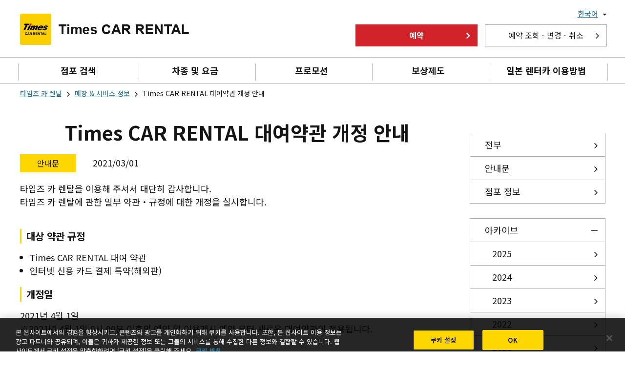

--- FILE ---
content_type: text/html; charset=UTF-8
request_url: https://www.timescar-rental.com/ko/topics/article/20210301/002668.html
body_size: 5224
content:
<!doctype html>
<html lang="ko">
  <head>
  <meta charset="utf-8">
  <meta http-equiv="X-UA-Compatible" content="IE=edge">
  <meta name="viewport" content="width=device-width, initial-scale=1, shrink-to-fit=no, user-scalable=no">

  <title>Times CAR RENTAL 대여약관 개정 안내 | 타임즈 카 렌탈</title>
  <meta name="description" content="Times CAR RENTAL 대여약관 개정 안내. 점포의 개점, 폐점 정보 외에도 새로이 시작한 서비스, 프로모션 정보를 제공합니다."/>

  <!-- OGP -->
  <meta property="og:type" content="article">
  <meta property="og:locale" content="ko_KR">
  <meta property="og:site_name" content="타임즈 카 렌탈">
  <meta property="og:title" content="Times CAR RENTAL 대여약관 개정 안내 | 타임즈 카 렌탈">
  <meta property="og:description" content="Times CAR RENTAL 대여약관 개정 안내. 점포의 개점, 폐점 정보 외에도 새로이 시작한 서비스, 프로모션 정보를 제공합니다.">
  <meta property="og:image" content="https://www.timescar-rental.com/common/images/ogp.png">
  <meta property="og:url" content="https://www.timescar-rental.com/ko/topics/article/20210301/002668.html">
  <!-- /OGP -->

  <!-- Twitter -->
  <meta name="twitter:card" content="summary">
  <!-- /Twitter -->

  <meta name="format-detection" content="telephone=no">
<link rel="alternate" href="https://www.timescar-rental.com/en/" hreflang="x-default">
<link rel="alternate" href="https://www.timescar-rental.com/en/" hreflang="en">
<link rel="alternate" href="https://www.timescar-rental.com/zh_tw/" hreflang="zh-TW">
<link rel="alternate" href="https://www.timescar-rental.com/zh_hk/" hreflang="zh-HK">
<link rel="alternate" href="https://www.timescar-rental.com/ko/" hreflang="ko-KR">
<link rel="alternate" href="https://rental.timescar.jp/" hreflang="ja-JP">
<link rel="icon" href="/favicon.ico">
<link rel="icon" href="/favicon-192x192.png" sizes="192x192" type="image/png">
<link rel="apple-touch-icon" href="/apple-touch-icon-152x152.png" sizes="152x152">
  <link rel="canonical" href="https://www.timescar-rental.com/ko/topics/article/20210301/002668.html">

  <link rel="stylesheet" href="/common/css/mt_common.css">
  <link rel="stylesheet" href="/common/css/font-awesome.css">
  <link rel="stylesheet" href="/common/css/cookieconsent.min.css">
  <link rel="stylesheet" media="print" href="/common/css/print.css">
  
    
<link href="/css/topics/article/article.css?20230703" rel="stylesheet">

  

  <script src="/common/js/jquery-3.3.1.min.js"></script>
  <script src="/common/js/cookieconsent.min.js"></script>
  
  <script src="/common/js/menu.js"></script>
  <script src="/common/js/common.js"></script>
  
</head>

  <body class="ko">
    <!-- Google Tag Manager -->
<noscript><iframe src="//www.googletagmanager.com/ns.html?id=GTM-PXG3FK" height="0" width="0" style="display:none;visibility:hidden"></iframe></noscript>
<noscript><iframe src="https://www.googletagmanager.com/ns.html?id=GTM-KBWC7S8" height="0" width="0" style="display:none;visibility:hidden"></iframe></noscript>

<script>(function(w,d,s,l,i){w[l]=w[l]||[];w[l].push({'gtm.start':new Date().getTime(),event:'gtm.js'});var f=d.getElementsByTagName(s)[0],j=d.createElement(s),dl=l!='dataLayer'?'&l='+l:'';j.async=true;j.src='//www.googletagmanager.com/gtm.js?id='+i+dl;f.parentNode.insertBefore(j,f);})(window,document,'script','dataLayer','GTM-PXG3FK');</script>
<script>(function(w,d,s,l,i){w[l]=w[l]||[];w[l].push({'gtm.start':new Date().getTime(),event:'gtm.js'});var f=d.getElementsByTagName(s)[0],j=d.createElement(s),dl=l!='dataLayer'?'&l='+l:'';j.async=true;j.src='https://www.googletagmanager.com/gtm.js?id='+i+dl;f.parentNode.insertBefore(j,f);})(window,document,'script','dataLayer','GTM-KBWC7S8');</script>

<!-- End Google Tag Manager -->

    <header>
  <div class="hd_lang-help clearfix pc-only">
    <div class="container">
      <div class="hd_language">
        <nav class="Nav">
          <ul class="nav__list">
            <li class="nav__item parent close"><a class="big" href="javascript:void(0)"><span>한국어</span></a>
              <ul class="submenu close">
                <li><a href="/en/">English</a></li>
                <li><a href="/zh_tw/">繁體中文（台灣）</a></li>
                <li><a href="/zh_hk/">繁體中文（香港）</a></li>
                <li><a href="https://rental.timescar.jp/">日本</a></li>
              </ul>
            </li>
          </ul>
        </nav>
      </div>
    </div>
  </div>

  <div class="hd_logo-navi">
    <div class="container">
      <div class="hd_logo hd_logo2">
        <h1>
          <a href="/ko/"><img src="/common/images/header_logo002.png" alt="logo"></a>
        </h1>
      </div>
      <div class="hd_logo_right">
        <div class="button-wrapper  fl wi-25 mwi-15 wi-250 m-wi-180">
          <a href="/ko/ap/reserve/" class="reservation btn btn-5 primary-button open-search-pop remove_map_position">예약</a>
        </div>
        <div class="button-wrapper fr wi-250 ml-15">
          <a class="mobile-hide view-modify-cancel btn btn-5 other-button wip" href="/ko/ap/reserve/input/">예약 조회ㆍ변경ㆍ취소</a>
        </div>
      </div>
    </div>
  </div>

  <div id="hd_navi">
    <div class="container">
      <div class="hd_navi">
        <nav class="Nav" role="navigation" aria-label="menu">
          <p class="navbtn"><a href="javascript:void(0)" onClick="return false;"><span>MENU</span></a><span class="menu">MENU</span></p>
          <div class="nav__list-wrapper">
            <ul class="nav__list">
              <li class="nav__item menu first"><a href="/ko/ap/shop/" class="remove_map_position">점포 검색</a></li>
              <li class="nav__item menu"><a href="/ko/price/">차종 및 요금</a></li>
              <li class="nav__item menu"><a href="/ko/deals/">프로모션</a></li>
              <li class="nav__item menu"><a href="/ko/support/">보상제도</a></li>
              <li class="nav__item menu last"><a href="/ko/help/">일본 렌터카 이용방법</a></li>
              <li class="nav__item sp-only"><a class="reservation primary-button btn remove_map_position" href="/ko/ap/reserve/">예약</a></li>
              <li class="nav__item sp-only"><a class="view-modify-cancel other-button btn" href="/ko/ap/reserve/input/">예약 조회ㆍ변경ㆍ취소</a></li>
              <li class="nav__item sp-only parent close language">
                <a class="big" href="javascript:void(0)">언어</a>
                <ul class="submenu close">
                  <li><a href="/en/">English</a></li>
                  <li><a href="/zh_tw/">繁體中文（台灣）</a></li>
                  <li><a href="/zh_hk/">繁體中文（香港）</a></li>
                  <li><a href="/ko/">한국어</a></li>
                  <li class="last"><a href="https://rental.timescar.jp/">日本</a></li>
                </ul>
              </li>
            </ul>
          </div>
        </nav>
      </div>
    </div>
  </div>

  <script src="/dynamic/js/js.cookie.js"></script>
  <script src="/dynamic/js/map.cookie.js"></script>
</header>





<main class="container">
  <section class="row">
    <div class="grid-lg-9 grid-md-8 grid-sm-8">
      <div id="breadcrumbs">
        <ul>
          <li>
            <a href="/ko/">타임즈 카 렌탈</a>
          </li>
          <li><i class="fa fa-angle-right"></i></li>
          <li>
            <a href="/ko/topics/">매장 & 서비스 정보</a>
          </li>
          <li><i class="fa fa-angle-right"></i></li>
          <li><span>Times CAR RENTAL 대여약관 개정 안내</span></li>
        </ul>
      </div>

      <h1 class="ttl-lv1">Times CAR RENTAL 대여약관 개정 안내</h1>
      <div class="label-wrapper">
        
          <span class="label-button">안내문</span>
        <span class="date">2021/03/01 
      </div>
      <div class="artical-wrapper">
        <div id="post" class="p-20">
          
            <p>타임즈 카 렌탈을 이용해 주셔서 대단히 감사합니다.<br>타임즈 카 렌탈에 관한 일부 약관・규정에 대한 개정을 실시합니다.</p><p><br></p><h4>대상 약관 규정</h4><ul><li>Times CAR RENTAL 대여 약관</li><li>인터넷 신용 카드 결제 특약(해외판)</li></ul><h4>개정일</h4><p>2021년 4월 1일<br>※2021년 4월 1일 0시 00분 이후의 예약 및 이용개시 예약 부터 새로운 대여약관이 적용됩니다.</p><p><br></p><h4>개정 내용</h4><p>2021년 4월 1일 이후의 대여 약관에 대해서는, 하기의 내용을 확인해 주십시오.</p><p><a href="https://www.timescar-rental.com/en/mt_images/topics/terms_conditions20210401_ko.pdf" target="_blank" rel="noopener noreferrer" data-mce-href="https://www.timescar-rental.com/en/mt_images/topics/terms_conditions20210401_ko.pdf">Times CAR RENTAL 대여 약관</a></p><p><a href="https://www.timescar-rental.com/en/mt_images/topics/credit20210401_ko.pdf" target="_blank" rel="noopener noreferrer" data-mce-href="https://www.timescar-rental.com/en/mt_images/topics/credit20210401_ko.pdf">인터넷 신용 카드 결제 특약(해외판)</a></p><p><br></p><p>개정 내용에 관해서는 신구약관대조표를 참고해 주십시오.</p><p><a href="https://www.timescar-rental.com/en/mt_images/topics/contrast20210401_ko.pdf" target="_blank" rel="noopener noreferrer" data-mce-href="https://www.timescar-rental.com/en/mt_images/topics/contrast20210401_ko.pdf">신구 대조표</a></p>
          
        </div>
      </div>
    </div>
    <div>
      <aside class="grid-lg-3 grid-md-4 grid-sm-4">
  <div class="topics-list">
    <ul class="hor-li-style-1">
      <li>
        <a href="/ko/topics/">전부</a>
      </li>
      
        
          <li>
            <a href="/ko/topics/news/">안내문</a>
          </li>
        
          <li>
            <a href="/ko/topics/car-rental-locations/">점포 정보</a>
          </li>
        
      
    </ul>
  </div>

  

    <div class="topics-list toggle">
      <div class="accordion">
        아카이브
      </div>
      <div class="panel link" style="display: block;">
        <ul>
          
            <li>
              <a href="/ko/topics/2025/">2025</a>
            </li>
          
            <li>
              <a href="/ko/topics/2024/">2024</a>
            </li>
          
            <li>
              <a href="/ko/topics/2023/">2023</a>
            </li>
          
            <li>
              <a href="/ko/topics/2022/">2022</a>
            </li>
          
            <li>
              <a href="/ko/topics/2021/">2021</a>
            </li>
          
            <li>
              <a href="/ko/topics/2020/">2020</a>
            </li>
          
            <li>
              <a href="/ko/topics/2019/">2019</a>
            </li>
          
            <li>
              <a href="/ko/topics/2018/">2018</a>
            </li>
          
        </ul>
      </div>
    </div>

  

</aside>
<script src="/common/js/accordion.js"></script>
<script>
 $('.link-wraper.new span:first-child').on('click', function() {
     const $link = $(this).parent().next();
     console.log($link.attr('target'));
     if ($link.attr('target') == '_blank') {
         window.open($link.attr('href'));
     } else {
         window.location.href = $link.attr('href');
     }
 });

 $('.information-table .date').each(function() {
     const date = $(this).html();

     const dateObj = new Date(date.replace(/\//g, '-'));
     const numDaysBetween = function(d1, d2) {
         var diff = Math.abs(d1.getTime() - d2.getTime());
         return Math.floor(diff / (1000 * 60 * 60 * 24));
     };

     var $newIcon = '';
     if (numDaysBetween(dateObj, new Date()) <= 30) {
         $newIcon = $('<span/>', {
             class: 'new-info',
             text: 'New',
         });
     }


     $(this).closest('li').find('.link-wraper').append($newIcon)
 });

</script>

    </div>
  </section>
</main>
<footer>
  <div class="footerlinks clearfix">
    <div class="container">
      <ul>
        <li class="grid-3">
          <div class="ft-button">예약정보
          <hr></div>
          <ul class="ft-toggle" style="">
            <li><a class="arrow" href="/ko/ap/reserve/">렌터카 예약</a></li>
            <li><a class="arrow" href="/ko/ap/reserve/input/">예약 정보 확인(예약 조회ㆍ변경ㆍ취소)</a></li>
            <li><a class="arrow" href="/ko/deals/">프로모션</a></li>
            <li><a class="arrow" href="/ko/ap/shop/">점포 검색</a></li>
            <li><a class="arrow" href="/ko/price/">차종 및 요금</a></li>
          </ul>
        </li>
        <li class="grid-3">
          <div class="ft-button">일본 렌터카 이용방법
          <hr></div>
          <ul class="ft-toggle" style="">
            <li><a class="arrow" href="/ko/beginner/">처음이신 분에게</a></li>
            <li><a class="arrow" href="/ko/japan/">일본에서 운전하기</a></li>
            <li><a class="arrow" href="/ko/faq/">자주 묻는 질문</a></li>
            <li><a class="arrow" href="/ko/help/">타임즈 카 렌탈 글로벌 고객 데스크</a></li>
            <li><a class="arrow" href="/ko/help/service.html">고객 대응 서비스</a></li>
          </ul>
        </li>
        <li class="grid-3">
          <div class="ft-button">타임즈 카 렌탈 상세정보
<hr></div>
          <ul class="ft-toggle" style="">
            <li><a class="arrow" href="http://www.timesmobi.co.jp/en/company.html" target="_blank">우리에 대해</a></li>
            <li><a class="arrow" href="/ko/ap/inquiry/general/">문의</a></li>
            <li><a class="arrow" href="/ko/topics/">매장 &amp; 서비스 정보</a></li>
            <li><a class="arrow" href="/ko/agreement/">이용 규약</a></li>
            <li><a class="arrow" href="/ko/aboutlink/">타임즈 카 렌탈 홈페이지에 대한 링크에 대해</a></li>
          </ul>
        </li>
      </ul>
    </div>
    <div class="mobile-link">
      <ul class="bottom-link">
        <li><a href="http://www.timesmobi.co.jp/en/company.html" target="_blank">우리에 대해</a></li>
        <li><a href="/ko/ap/inquiry/general/">문의</a></li>
        <li><a href="/ko/privacy/">개인정보처리방침</a></li>
        <li><a href="/ko/agreement/">이용 규약</a></li>
        <li><a href="/ko/privacy/cookie.html">쿠키 방침</a></li>
      </ul>
    </div>
  </div>
  <div class="ft_logo-sns clearfix">
    <div class="ft_sns">
      <div class="container clearfix">
        <ul class="bottom-link mobile-hide mt-10">
          <li><a href="/ko/sitemap/">사이트 맵</a></li>
          <li><a href="/ko/privacy/cookie.html">쿠키 방침</a></li>
          <li><a href="/ko/privacy/">개인정보처리방침</a></li>
        </ul>

        <ul class="social-link">
          <li><a class="ic-twitter" href="http://twitter.com/share?url=https://www.timescar-rental.com/ko/&text=자동차를 이용한 일본여행은 타임즈 카 렌탈. 도쿄를 시작해 홋카이도, 오키나와 등 일본 전국에서 대여가 가능합니다. 일본의 인기차종의 라인업도 다수. 합리적으로 이용할 수 있는 프로모션도 실시 중입니다." target="_blank"><img src="/common/images/footer_btn_x.png" alt="logo" style=""></a></li>
          <li><a class="ic-facebook" href="https://www.facebook.com/sharer/sharer.php?u=https://www.timescar-rental.com/ko/" target="_blank" ><img src="/common/images/footer_btn_facebook.png" alt="logo" style=""></a></li>
        </ul>
      </div>
    </div>
  </div>
  <div class="ft_Copyright">
    <p>Copyright © TIMES MOBILITY CO., LTD. <span> All Rights Reserved.</span></p>
  </div>
  <div id="scrollup" style=""><a href="#"><i class="fa fa-angle-up"></i></a></div>
</footer>

<!-- Naver Tag -->
<!-- 공통 적용 스크립트 , 모든 페이지에 노출되도록 설치. 단 전환페이지 설정값보다 항상 하단에 위치해야함 --> 
<script type="text/javascript" src="//wcs.naver.net/wcslog.js"> </script> 
<script type="text/javascript"> 
if (!wcs_add) var wcs_add={};
wcs_add["wa"] = "s_3229e02b0e79";
if (!_nasa) var _nasa={};
wcs.inflow();
wcs_do(_nasa);
</script>

    
  </body>
</html>


--- FILE ---
content_type: text/css
request_url: https://www.timescar-rental.com/common/css/mt_common.css
body_size: 18252
content:
@charset "UTF-8";

@import url('https://fonts.googleapis.com/css?family=Noto+Sans:400,400i,700,700i');
@import url(https://fonts.googleapis.com/earlyaccess/notosanssc.css);
@import url(https://fonts.googleapis.com/earlyaccess/notosanstc.css);
@import url(https://fonts.googleapis.com/earlyaccess/notosanskr.css);

/* Reset */

html,
body,
div,
span,
applet,
object,
iframe,
h1,
h2,
h3,
h4,
h5,
h6,
p,
blockquote,
pre,
a,
abbr,
acronym,
address,
big,
cite,
code,
del,
dfn,
em,
img,
ins,
kbd,
q,
s,
samp,
small,
strike,
strong,
sub,
sup,
tt,
var,
b,
u,
i,
center,
dl,
dt,
dd,
ol,
ul,
li,
fieldset,
form,
label,
legend,
table,
caption,
tbody,
tfoot,
thead,
tr,
th,
td,
article,
aside,
canvas,
details,
embed,
figure,
figcaption,
footer,
header,
hgroup,
menu,
nav,
output,
ruby,
section,
summary,
time,
mark,
audio,
video {
  margin: 0;
  padding: 0;
  border: 0;
  font-size: 100%;
  vertical-align: baseline;
}

/* HTML5 display-role reset for older browsers */

article,
aside,
details,
figcaption,
figure,
footer,
header,
hgroup,
menu,
nav,
section {
  display: block;
}

ol,
ul {
  list-style: none;
}

blockquote,
q {
  quotes: none;
}

blockquote:before,
blockquote:after,
q:before,
q:after {
  content: '';
  content: none;
}

@media all and (-ms-high-contrast:none) {
  main {
    display: block;
  }
}

*:focus {
  outline: none;
}

table {
  border-collapse: collapse;
  border-spacing: 0;
}

html {
  font-size: 62.5%;
}

/* Common */

html[lang="en"] body {
  font-family: 'Noto Sans', sans-serif;
  font-size: 1.4rem;
}

html[lang="zh-HK"] body {
  font-family: 'Noto Sans SC', sans-serif;
  font-size: 1.4rem;
}

html[lang="zh-TW"] body {
  font-family: 'Noto Sans TC', sans-serif;
  font-size: 1.4rem;
}

html[lang="ko"] body {
  font-family: 'Noto Sans KR', sans-serif;
  font-size: 1.4rem;
}

body * {
  box-sizing: border-box;
}

body {
  background-color: #ffffff;
  color: #141414;
  line-height: 1.5em;
  width: 100%;
  text-align: left;
}

a,
.link {
  color: #2578a0;
  background-color: transparent;
  -webkit-text-decoration-skip: objects;
}

a:hover {
  opacity: 0.75;
}

.contents {
  position: relative;
}

input[type=number] {
  -moz-appearance: textfield;
}

button,
input,
select,
textarea {
  font-family: inherit;
  font-size: 100%;
}

/* Header */

header {
  width: 100%;
  background-color: #ffffff;
  z-index: 99999;
}

.hd_lang-help a {
  color: #000;
}

.hd_lang-help a span {
  color: #999;
}

.hd_help {
  float: right;
}

.hd_lang-heading {
  float: left;
}

.hd_navi {
  display: inline;
}

.hd_logo {
  font-weight: bold;
  font-size: 5vw;
}

.hd_logo img {
  vertical-align: middle;
  margin-right: 11px;
  width: 65px;
  float: left;
}

.hd_logo.hd_logo2 img {
  width: 346px;
}

.hd_logo.hd_logo2 .hd_logo_s {
  display: none;
}

.hd_logo h1 a {
  text-decoration: none;
  display: block;
}

/* Navigation */

.Nav .navbtn {
  display: none;
}

.Nav .close {
  display: none;
}

.Nav .nav__list {
  margin: 0 auto;
}

.Nav .nav__list .sm a {
  color: #777;
  font-size: .7rem;
}


.Nav .nav__item {
  position: relative;
  font-size: 1.5rem;
  display: inline-block;
  white-space: nowrap;
}

html[lang="ko"] .Nav .nav__item,
html[lang="zh-HK"] .Nav .nav__item,
html[lang="zh-TW"] .Nav .nav__item {
  width: 100%;
}

.Nav .nav__item a {
  display: block;
  position: relative;
  text-decoration: none;
  padding: 13px 0px 13px 0px;
  font-size: 1.6rem;
  font-weight: bold;
  z-index: 2;
  text-transform: initial;
  margin: 0 19px;
}

.hd_language .Nav .parent a {
  padding: 0 15px 0 3px;
  margin-right: 15px;
  background-color: #fff;
}

.Nav .nav__list .parent>a {
  padding-right: 25px;
}

.Nav .nav__list .parent.open:not(:last-child)>a::after {
  background: #d2232a;
  -webkit-transform: scale(1);
  transform: scale(1);

}

.Nav .submenu {
  border-top: none;
  display: none;
  position: absolute;
  right: auto;
  width: auto;
  z-index: 9;
}

.Nav .submenu li {
  background-color: #fff;
  white-space: nowrap;
  border-bottom: 1px solid #ccc;
}

.Nav .submenu li a {
  position: relative;
  padding: 5px 27px;
}

.hd_language .Nav .nav__list>li a::after {
  color: #141414;
}

.hd_language .Nav {
  /* min-width: 108px; */
  /* margin-right: 5px; */
}

.hd_search input[type="text"] {
  width: 218px;
  padding: 4px 38px;
  border: 1px solid #bbbbbb;
  font-size: 1.6rem;
  color: #696969;
  text-transform: capitalize;
  height: 32px;
  border-radius: 5px;
}

.hd_search input[type="submit"] {
  left: 8px;
  border: none;
}

.hd_language .Nav .parent a {
  text-transform: capitalize;
  font-size: 1.5rem;
  line-height: 20px;
  font-weight: normal;
  text-decoration: none;
  color: #2578a0;
}

.hd_language .Nav .parent .big {
  display: block;
  width: 100%;
  text-align: right;
  padding-right: 14px;
  right: 20px;
}

.hd_language .Nav .parent .big span {
  text-decoration: underline;
  color: #2578a0;
}

.hd_logo_right .reservation:hover {
  opacity: 0.75;
}

.hd_logo_right .reservation {
  width: 100%;
}

.hd_logo_right .view-modify-cancel.button::after {
  content: "";
  padding-left: 0;
}

.hd_logo_right .button::after {
  content: '\f105';
  position: absolute;
  right: 12px;
  height: 20px;
  width: 20px;
  background-position: -151px -1px;
  background-size: 323px;
  padding-left: 0;
  font-size: 2rem;
}

.hd_logo_right {
  margin: 12px 0px;
}

.hd_language .Nav .submenu {
  border-top: none;
  position: absolute;
  top: 22px;
  right: -4px;
  border: 1px solid #bbbbbb;
  width: 170px;
}

.hd_language .Nav .submenu li a {
  margin: 0;
  padding: 15px 13px;
  background: none;
}

.Nav .submenu li a:after {
  font-family: FontAwesome;
  position: absolute;
  right: 10px;
  font-size: 2rem;
  content: '\f105';
  top: 50%;
  width: 7px;
  height: 20px;
  -webkit-transform: translate(0%, -50%);
  transform: translate(0%, -50%);
  text-align: right;
}

.hd_language .Nav .submenu li a:hover {
  background: none;
  opacity: 0.70;
}

.hd_language .parent a.big:after {
  content: '\f0d7';
  font-family: 'FontAwesome';
  position: absolute;
  left: auto;
  right: -6px;
  display: inline-block;
  width: auto;
  font-size: 2.4rem;
  color: #141414;
  top: 1px;
  bottom: auto;
  text-decoration: none !important;
}

.hd_logo h1 span {
  color: #141414;
  font-size: 3rem;
  display: block;
  white-space: nowrap;
  /*padding-top: 7.5%;*/
  line-height: 65px;
}

@media all and (-ms-high-contrast:none) {

  /*
  html[lang="zh-HK"] .hd_logo h1 span {
    padding-top: 9.5%\0 !important;
  }

  html[lang="zh-TW"] .hd_logo h1 span {
    padding-top: 9.5%\0 !important;
  }

  html[lang="ko"] .hd_logo h1 span {
    padding-top: 7.5%\0 !important;
  }

  html[lang="en"] .hd_logo h1 span {
    padding-top: 5.5%\0 !important;
  }
	*/

}

.hd_logo_right {
  float: right;
  display: flex;
  margin: 10px 0px;
  display: -webkit-box;
  display: -webkit-flex;
  display: -ms-flexbox;
  display: flex;
}

.hd_logo_right .button {
  padding: 10px 20px;
  background-color: #d2232a;
  color: #fff;
  text-transform: uppercase;
  font-size: 1.4rem;
  font-weight: 600;
  margin-left: 10px;
}

.hd_logo_right .button:after {
  content: "\f061";
  font-family: FontAwesome;
  padding-left: 20px;
}

/* Footer */

footer {
  text-align: center;
  background-color: #474747;
  color: #ffffff;
  position: relative;
}

footer .ft-toggle a {
  display: inline-block;
  font-size: 1.4rem;
  padding-left: 0;
}

footer .a {
  color: #ffffff;
  font-weight: 500;
  font-size: .9rem;
}

.arrow,
.icon-add,
.icon-tel {
  position: relative;
  display: block;
  padding: 8px 0 8px 30px;
  color: #fff;
  vertical-align: middle;
  text-decoration: none;
}

.arrow::before,
.arrow::after {
  position: absolute;
  top: 0;
  bottom: 0;
  left: 0;
  margin: auto;
  content: "";
  vertical-align: middle;
}

.footerlinks .arrow::before {
  left: auto;
  width: 6px;
  height: 6px;
  border-top: 2px solid #fff;
  border-right: 2px solid #fff;
  -webkit-transform: rotate(45deg);
  transform: rotate(45deg);
  right: -25px;
}

.footerlinks .icon-add::before {
  content: url(../images/common/ic_add.png);
  display: inline-block;
  vertical-align: middle;
  width: 25px;
  position: absolute;
  left: 1px;
}

.footerlinks .icon-tel::before {
  content: url(../images/common/ic_tel.png);
  display: inline-block;
  vertical-align: middle;
  width: 25px;
  position: absolute;
  left: 1px;
}

.footerlinks {
  padding-top: 40px;
  text-align: left;
  padding-bottom: 20px;
}

.footerlinks ul {
  margin-top: 15px;
  display: inline-block;
  width: 100%;
  margin-bottom: 10px;
}

.footerlinks li .button {
  font-size: 1.3rem;
}

.footerlinks li.accordion_1 .nest {
  border-bottom: 1px dashed #565656;
}

.footerlinks hr {
  width: 25px;
  height: 6px;
  background-color: #fed700;
  border: none;
  display: none;
}

.ft-no-button {
  font-size: 1.2rem;
}

.ft_Copyright p {
  font-size: 1.4rem;
  font-weight: 400;
}

.ft_Copyright {
  padding: 15px;
  text-align: center;
  font-weight: bold;
  background-color: #141414;
}

/* SNS */

.ft_logo-sns {
  padding: 25px 30px 25px 30px;
  background-color: #474747;
  border-top: none;
  border-top: 1px solid #bbbbbb;
}

.ft_sns ul {
  display: inline-block;
}

.ft_sns .social-link li {
  float: left;
  margin-left: 20px;
  height: 35px;
  width: 35px;
}

footer {
  clear: both;
  margin-top: 150px;
}

.ft_sns .social-link {
  float: right;
}

.ft_sns .bottom-link {
  float: left;
}

.ft_sns .bottom-link li {
  float: left;
  border-right: 1px solid #fff;
  padding: 0px 15px;
  padding-left: 15px;
  line-height: 11px;
}

.ft_sns .bottom-link li:last-child {
  border: none;
}

.ft_sns .bottom-link li a {
  background: no-repeat;
  line-height: 15px;
  color: #fff;
  font-size: 1.4rem;
}

.ft_sns .bottom-link li:first-child {
  padding-left: 0px;
}

.social-link li span,
.mobile-link {
  display: none;
}

.ft_sns li a {
  width: 100%;
  display: inline-block;
}

.ft_sns .social-link img {
  width: 100%;
}

footer .about-section img {
  position: absolute;
  right: 15px;
  bottom: 25px;
}

/* Breadcrumbs */

#breadcrumbs ul {
  display: inline-block;
  padding-top: 4px;
}

#breadcrumbs li {
  float: left;
}

#breadcrumbs li a {
  color: #2578a0;
  font-size: 1.4rem;
  text-decoration: underline;
}

#breadcrumbs li .fa-angle-right {
  font-family: FontAwesome;
  padding: 8px 10px;
  color: #141414;
  display: inline-block;
}

#breadcrumbs li span {
  font-size: 1.4rem;
}

.li-h-link {
  margin-bottom: 10px;
  margin-top: 10px;
}

.li-h-link ul {
  display: inline-block;
}

.li-h-link ul li {
  display: inline-block;
}

.li-h-link ul li a {
  font-size: 1.6rem;
  padding: 0px 15px 0 0;
  border-right: 1px solid #aaaaaa;
  text-decoration: underline;
  line-height: 18px;
  display: block;
  margin-right: 15px;
  margin-bottom: 10px
}

.li-h-link ul li:first-child a {
  padding-left: 0;
}



/* Car models */

.car-models-main-wrapper {
  margin: 20px 0px;
}

.car-models-wrapper .car-models-box {
  /* width: calc(20% - 20px); */
  -moz-box-shadow: 0px 0px 5px rgba(170, 170, 170, 1);
  -webkit-box-shadow: 0px 0px 5px rgba(170, 170, 170, 1);
  box-shadow: 0px 0px 5px rgba(170, 170, 170, 1);
  margin-left: 20px;
  padding: 10px 10px;
  text-align: center;
  color: #141414;
  display: inline-block;
  vertical-align: top;
  min-height: 215px;
  max-width: 219px;
  width: 100%;
  margin-bottom: 3px;
  margin-top: 3px;
  white-space: normal;
}


/* guide_txt */

.guide_txt {
  text-align: center;
}

@media screen and (min-width: 1000px) and (max-width: 1199px) {

  .car-models-wrapper .car-models-box {
    max-width: 171px;
  }


  footer .ft-toggle a {
    max-width: 81%;
  }
}

@media screen and (max-width: 999px) {

  .content-button .btn {
    margin: 30px auto 0;
  }

  .car-models-wrapper .car-models-box {
    max-width: 185px;
  }

}

.car-models-wrapper .car-models-box a {
  color: #141414;
  text-decoration: none;
}

.car-models-wrapper .car-models-box img {
  width: 100%;
}

.car-models-wrapper .car-models-box a span {
  display: inline-block;
  width: 100%;
}

.car-models-wrapper .car-models-box a p {
  font-size: 2rem;
  font-weight: 400;
  display: -webkit-box;
  display: -webkit-flex;
  display: -ms-flexbox;
  display: flex;
  display: flex;
  width: 100%;
  align-content: center;
  justify-content: center;
  -webkit-justify-content: center;
  -ms-justify-content: center;
  align-items: center;
  -webkit-align-items: center;
  -ms--align-items: center;
  flex-wrap: wrap;
  -webkit-flex-wrap: wrap;
  -ms-flex-wrap: wrap;
}

.car-models-wrapper .car-models-box:first-child {
  margin-left: 0;
}

.car-models-wrapper .car-models-box:last-child {
  margin-right: 3px;
}

/* Tab */

#tab {
  width: 100%;
  display: inline-block;
  -webkit-overflow-scrolling: touch;
}

#tab::-webkit-scrollbar {
  display: none;
}

#tab ul {
  display: flex;
  width: 100%;
  border-bottom: 6px solid #474747;
  display: -webkit-box;
  display: -webkit-flex;
  display: -ms-flexbox;
}

#tab ul li {
  text-align: center;
  border-top: 1px solid #bbb;
  border-left: 1px solid #bbb;
  padding: 5px 5px 5px 5px;
  font-size: 1.6rem;
  color: #141414;
  font-weight: bold;
  width: 200px;
}

#tab ul li a {
  color: #474747;
  text-decoration: none;
}

#tab ul li:last-child {
  border-right: 1px solid #bbb;
}

#tab ul li.active a,
#tab ul li:hover a {
  color: #fff;
}

#tab ul li.active,
#tab ul li:hover {
  background-color: #474747;
  color: #fff;
  border-color: transparent;
}

#tab ul li:hover a {
  color: #fff;
  opacity: 1;
}

#tab li.active a {
  color: #fff;
}

@media screen and (max-width:999px) {
  #tab ul li:hover {
    border-top: 1px solid #bbb;
    border-left: 1px solid #bbb;
    background-color: #ffffff;
  }

  #tab ul li:last-child:hover {
    border-right: 1px solid #bbb;
  }
}

.tab .on {
  color: #fff !important;
  background-color: #474747;
}

/* Scroll up */

#scrollup .fa {
  color: #fed600;
  position: absolute;
  font-size: 6rem;
  left: 50%;
  top: 30px;
  -webkit-transform: translate(-50%, -30%);
  transform: translate(-50%, -30%);
  line-height: 34px;
}

#scrollup {
  display: -webkit-box;
  display: -webkit-flex;
  display: -ms-flexbox;
  display: flex;
  position: absolute;
  bottom: auto;
  font-size: 1.5rem;
  background-color: #474747;
  right: 5px;
  font-weight: 500;
  color: #000;
  line-height: 47px;
  top: -89px;
}

#scrollup:hover {
  color: #000;
}

#scrollup a {
  display: block;
  height: 80px;
  width: 80px;
}

.about-section+footer {
  margin-top: 0px;
}

#form-submit-message .container {
  margin: 30px auto;
  text-align: left;
  border: 1px solid #e1d6c2;
  background-color: #f7f7ef;
  padding: 30px;
}

/* Read more */

.read-more-content .morecontent span {
  display: none;
}

.read-more-content .more-button {
  display: block;
}

.read-more-content .more-button {
  font-weight: normal;
  padding: 4px 15px;
  font-size: 1.6rem;
  width: 112px;
  border: 1px solid #bbb;
  position: relative;
  text-align: left;
  margin-top: 15px;
  text-decoration: none;
  color: #141414;
}

.read-more-content .more-button:after {
  content: "+";
  font-family: 'FontAwesome';
  position: absolute;
  left: auto;
  right: 11px;
  display: inline-block;
  width: auto;
  font-size: 2.5rem;
  color: #141414;
  top: -3px;
  bottom: auto;
}

.read-more-content .more-button.less:after {
  content: '-';
  font-size: 4.3rem;
  top: -21px;
}

.box-overlap-link {
  position: absolute;
  top: 0px;
  left: 0;
  width: 100%;
  height: 100%;
  color: #474747;
}

/* Headings */

.ttl-lv1,
.ttl-lv2,
.ttl-lv3,
.ttl-lv4,
.ttl-lv5,
#post h1,
#post h2,
#post h3,
#post h4,
#post h5 {
  line-height: 1.5em;
}

.ttl-lv1,
#post h1 {
  padding: 60px 0 60px 0;
  font-size: 4rem;
  text-align: center;
}

.ttl-lv1 .h1-label {
  color: #fff;
  background-color: #474747;
  font-size: 22px;
  padding: 0px 10px;
  display: inline-block;
  height: 35px;
  line-height: 32px;
  position: relative;
  bottom: 8px;
  right: 20px;
}

#breadcrumbs+.ttl-lv1 {
  padding: 25px 0 15px 0;
}

@media screen and (max-width:480px) {
  .ttl-lv1 {
    word-wrap: break-word;
  }
}

.ttl-lv2 {
  display: inline-block;
  width: 100%;
  text-align: left;
  border-left: 5px solid #fed700;
  background-color: #f6f6f6;
  padding: 6px 25px;
  font-weight: bold;
  margin-bottom: 30px;
  margin-top: 50px;
  font-size: 3rem;
  word-wrap: break-word;
}

.ttl-lv1+.ttl-lv2 {
  margin-top: 0px;
}

.ttl-lv3 {
  text-align: left;
  border-bottom: 1px solid #aaaaaa;
  padding-bottom: 4px;
  font-weight: bold;
  margin-bottom: 20px;
  font-size: 2.2rem;
}

.ttl-lv4,
#post h4 {
  text-align: left;
  border-left: 3px solid #fed700;
  font-weight: bold;
  padding-left: 10px;
  margin-bottom: 15px;
  font-size: 2rem;
}

.ttl-lv5 {
  text-align: left;
  font-weight: bold;
  height: 20px;
  font-size: 1.8rem;
}

#post h2 {
  display: inline-block;
  width: 100%;
  text-align: left;
  border-left: 5px solid #fed700;
  background-color: #f6f6f6;
  padding: 6px 25px;
  font-weight: bold;
  margin-bottom: 30px;
  margin-top: 30px;
  font-size: 3rem;
  word-wrap: break-word;
}

@media screen and (max-width: 767px) {
  #post h2 {
    border-bottom: 3px solid #fed700;
    border-left: 0 !important;
    width: calc(100% + 30px);
    margin-left: -15px;
    padding-left: 15px;
    padding-top: 10px;
    padding-bottom: 10px;
    position: relative;
  }
}

#post h3 {
  text-align: left;
  border-bottom: 1px solid #aaaaaa;
  padding-bottom: 4px;
  font-weight: bold;
  margin: 0 0 20px;
  font-size: 2.2rem;
}

#post h5 {
  text-align: left;
  font-weight: bold;
  height: auto;
  font-size: 1.8rem;
  margin-bottom: 20px;
}

#post h4 {
  margin-top: 15px;
  margin-bottom: 15px;
  padding-left: 10px;
  border-left: 3px solid #fed700;
  font-size: 2rem;
  font-weight: bold;
  text-align: left;
}



/* Grid */

.container {
  margin-right: auto;
  margin-left: auto;
  padding-left: 15px;
  padding-right: 15px;
}

[class*="col-"] img {
  width: 100%;
}

.container-fluid {
  margin-right: auto;
  margin-left: auto;
  padding-left: 15px;
  padding-right: 15px;
}

.row {
  margin-left: -15px;
  margin-right: -15px;
}

.grid-2,
.grid-sm-2,
.grid-md-2,
.grid-lg-2,
.grid-3,
.grid-sm-3,
.grid-md-3,
.grid-lg-3,
.grid-4,
.grid-sm-4,
.grid-md-4,
.grid-lg-4,
.grid-6,
.grid-sm-6,
.grid-md-6,
.grid-lg-6,
.grid-8,
.grid-sm-8,
.grid-md-8,
.grid-lg-8,
.grid-12,
.grid-sm-12,
.grid-md-12,
.grid-lg-12 {
  position: relative;
  min-height: 1px;
  padding-left: 15px;
  padding-right: 15px;
}

.grid-2,
.grid-3,
.grid-4,
.grid-6,
.grid-8,
.grid-12 {
  float: left;
}

.grid-12 {
  width: 100%;
}

.grid-8 {
  width: 66.66666667%;
}

.grid-9 {
  width: 75%;
}

.grid-6 {
  width: 50%;
}

.grid-4 {
  width: 33.33333333%;
}

.grid-3 {
  width: 25%;
}

.grid-2 {
  width: 16.66666667%;
}

.float-left {
  float: left !important;
}

.float-right {
  float: right !important;
}

.float-none {
  float: none !important;
}

.clearfix:before,
.clearfix:after,
.container:before,
.container:after,
.container-fluid:before,
.container-fluid:after,
.row:before,
.row:after {
  content: " ";
  display: table;
}

.clearfix:after,
.container:after,
.container-fluid:after,
.row:after {
  clear: both;
}

/* Tables */

body table,
body tbody {
  width: 100%;
}

table td,
table th {
  color: #141414;
  border: 1px solid #aaaaaa;
  padding: 15px;
  vertical-align: middle;
  text-align: center;
}

.table1 table {
  border-collapse: collapse;
  width: 100%;
}

.table1 table th {
  width: 230px;
  text-align: left;
  padding: 0px 20px;
  background-color: #e9f0f3;
  font-weight: 400;
}

.table1 table a {
  text-decoration: underline;
}

.table1 table td {
  padding: 15px 15px;
  text-align: left;
  word-break: break-word;
  font-weight: 500;
}

.th-bold table th {
  font-weight: bold;
}

.rental-fees-table tr th {
  width: 10%;
  padding: 5px 10px;
  font-weight: 400;
}

.rental-fees-table tr td {
  padding: 10px 10px;
  text-align: center;
}

.rental-fees-table tr:last-child td {
  font-weight: bold;
}

.table3 tr th {
  padding: 4px 10px;
  text-align: center;
  background-color: #f6f6f6;
  font-weight: bold;
  width: 50%;
}

.table3 tr td {
  padding: 6px 25px;
  text-align: left;
  width: 50%;
}

td a {
  text-decoration: underline;
}

.tr-th-bg-blue th {
  background-color: #e9f0f3;
}

.tr-th-bg-white-smoke th {
  background-color: #f7f6ef;
}

.td-bg-alice-blue {
  background-color: #e9f0f3;
}

.td-bg-white-smoke {
  background-color: #f7f6ef;
}

/* Buttons */

.content-button .btn {
  min-width: 380px;
  min-height: 50px;
  width: auto;
  margin-top: 30px;
  padding: 15px 30px 15px 15px;
}

.label-button {
  background-color: #fed600;
  color: #141414;
  font-size: 1.6rem;
  display: block;
  text-align: center;
  min-height: 30px;
  height: 30px;
  min-width: 115px;
}

.primary-button {
  background-color: #d2232a;
  color: #fff;
  font-weight: bold;
  border: 1px solid #d2232a;
  box-shadow: 0px 2px 0px #e5e5e5;
}

.secondary-button {
  background-color: #fed600;
  color: #141414;
  border: 1px solid #fed600;
  box-shadow: 0px 2px 0px #e5e5e5;
}

.other-button {
  color: #141414;
  background-color: #fff;
  border: 1px solid #aaa;
  box-shadow: 0px 2px 0px #e5e5e5;
  padding: 0px 20px;
}

.btn {
  position: relative;
  text-align: center;
  display: inline-block;
  width: 100%;
  cursor: pointer;
  padding: 15px 30px 15px 15px;
  text-decoration: none;
  font-size: 1.6rem;
}

.secondary-button.btn:hover {
  opacity: 0.75;
}

.btn span {
  font-size: 1.6rem;
}

.primary-button.btn-1:after,
.secondary-button.btn-1:after,
.other-button.btn-1:after {
  right: 10px;
  font-size: 2rem;
  top: 0px;
  font-weight: bold;
}

.btn:after {
  font-family: FontAwesome;
  position: absolute;
  right: 15px;
  font-size: 2rem;
}

.primary-button:after,
.secondary-button:after,
.other-button:after {
  content: '\f105';
  top: 50%;
  -webkit-transform: translate(0%, -50%);
  transform: translate(0%, -50%);
}

.primary-button:after {
  color: #ffffff;
}

.secondary-button:after {
  color: #141414;
}

.other-button:after {
  color: #141414;
}

.submit-wrapper {
  position: relative;
}

.submit-wrapper input {
  -webkit-appearance: none;
  -moz-appearance: none;
  appearance: none;
  border-radius: 0;
}

.submit-wrapper:after {
  font-family: FontAwesome;
  position: absolute;
  right: 15px;
  content: '\f105';
  font-size: 2rem;
  top: 50%;
  -webkit-transform: translate(0%, -50%);
  transform: translate(0%, -50%);
}

/* Form buttons */

.style-control-group {
  display: inline-block;
}

.style-control {
  display: block;
  position: relative;
  padding-left: 30px;
  cursor: pointer;
}

.style-control--auto {
  cursor: auto;
}

.style-control input {
  position: absolute;
  z-index: -1;
  opacity: 0;
}

.style-control__indicator {
  position: absolute;
  top: 4px;
  left: 0;
  height: 20px;
  width: 20px;
  border: 1px solid #aaaaaa;
}

.style-control--radio .style-control__indicator {
  border-radius: 50%;
  background: none;
  border: 1px solid #aaaaaa;
}

.style-control:hover input~.style-control__indicator,
.style-control input:focus~.style-control__indicator {
  background: #fff;
}

.style-control-group .style-control input:checked~.style-control__indicator {
  background: #fed600;
  border: 1px solid transparent;
}

.style-control:hover input:not([disabled]):not([checked])~.style-control__indicator {
  /* background: #fed600; ?????????? */
}

.style-control:hover input:not([disabled]):checked~.style-control__indicator,
.style-control input:checked:focus~.style-control__indicator {
  background: #fed600;
}

.style-control-radio:hover input:not([disabled]):checked~.style-control__indicator,
.style-control-radio input:checked:focus~.style-control__indicator {
  border: 1px solid #aaaaaa;
}

.style-control input:disabled~.style-control__indicator {
  background: #e6e6e6;
  opacity: 0.6;
  pointer-events: none;
}

.style-control__indicator:after {
  content: '';
  position: absolute;
  display: none;
}

.style-control-group .style-control input:checked~.style-control__indicator:after {
  display: block;
}

.style-control.style-control-checkbox .style-control__indicator:after {
  left: 7px;
  top: 3px;
  width: 3px;
  height: 8px;
  border: solid #141414;
  border-width: 0 2px 2px 0;
  transform: rotate(45deg);
}

.style-control.style-control-checkbox input:disabled~.style-control__indicator:after {
  border-color: #7b7b7b;
}

.style-control--radio .style-control__indicator:after {
  left: 3px;
  top: 3px;
  height: 12px;
  width: 12px;
  border-radius: 50%;
  background: #2578a0;
}

.style-control--radio input:disabled~.style-control__indicator:after {
  background: #7b7b7b;
}

.style-control-group .select {
  position: relative;
  display: inline-block;
  width: 100%;
}

.style-control-group .select select {
  display: inline-block;
  width: 100%;
  cursor: pointer;
  outline: 0;
  border-radius: 5px;
  color: #141414;
  appearance: none;
  -webkit-appearance: none;
  -moz-appearance: none;
  border: 1px solid #aaaaaa;
}

.style-control-group .select select::-ms-expand {
  display: none;
}

.style-control-group .select select,
.style-control-group .select select:hover,
.style-control-group .select select:focus {
  color: #141414;
  background: #ffffff;
}

.style-control-group .select select:disabled {
  opacity: 0.5;
  pointer-events: none;
}

.style-control-group .select__arrow {
  position: absolute;
  top: 50%;
  transform: translate(0, -50%);
  right: 15px;
  width: 0;
  height: 0;
  pointer-events: none;
  border-style: solid;
  border-width: 8px 5px 0 5px;
  border-color: #141414 transparent transparent transparent;
}

.style-control-group .select select:hover~.select__arrow,
.style-control-group .select select:focus~.select__arrow {
  border-top-color: #000;
}

.style-control-group .select select:disabled~.select__arrow {
  border-top-color: #ccc;
}

.input-wrapper input,
.style-control-group input[type="text"],
.style-control-group input[type="email"],
.style-control-group input[type="tel"],
.style-control-group input[type="number"] {
  width: 100%;
  opacity: 1;
  z-index: 1;
  border-radius: 5px;
  border: 1px solid #aaaaaa;
  position: relative;
  font-size: 1.6rem;
}

input[type="number"]::-webkit-outer-spin-button,
input[type="number"]::-webkit-inner-spin-button {
  -webkit-appearance: none;
  margin: 0;
}

/* Date picker */

.t-table-wrap {
  font-size: 1.6rem;
}

.t-table-condensed th.t-month {
  font-weight: normal;
  font-size: 14px;
}

.t-table-wrap tr td:first-child,
.t-table-wrap tr th:first-child {
  background-color: #f4d3d3;
}

.t-table-wrap tr:first-child th:first-child,
.t-table-wrap tr:first-child th:last-child {
  background: none;
}

.t-table-condensed th:last-child,
.t-table-condensed td:last-child {
  background-color: #e8f0f3;
}

.t-disabled {
  background-color: #fff !important;
}

.t-disabled.t-range {
  opacity: 1;
}

.t-range-limit,
.t-range {
  background-color: #f7f6ef !important;
}

.t-start,
.t-end {
  background-color: #0d6ad1 !important;
  color: #fff !important;
}

.t-table-condensed thead tr+tr th,
.t-table-condensed td {
  border: 1px solid #B6B6B6;
  font-weight: normal;
  color: #141414;
  padding: 4px;
  height: 35px;
}

.t-day,
.t-disabled,
.t-end,
.t-range,
.t-start {
  background-color: #fff;
}

.t-special-day {
  position: initial;
}

.t-check-out .t-datepicker-day {
  left: 0;
}

.t-check-in .t-date-info-title,
.t-check-out .t-date-info-title {
  left: 10px;
  top: 10px;
  font-size: 1.6rem;
}

.t-datepicker-days {
  width: 495px;
  box-shadow: none;
  border: 1px solid #aaa;
  top: 40px;
  border-radius: 0;
  padding-top: 0 !important;
  padding-bottom: 15px !important;
  left: -1px;
}

.t-table-condensed th {
  border: none;
}

.t-check-in,
.t-check-out {
  width: 100%;
  border: 1px solid #aaa;
  padding: 2px;
  text-align: left;
  border-radius: 5px;
}

.t-check-out .t-datepicker-day {
  left: 0;
}

.date-time-wrapper .date-field {
  position: relative;
}

.date-time-wrapper .fa-calendar-o {
  position: absolute;
  right: 10px;
  top: auto;
  bottom: 11px;
  color: #141414;
  font-size: 1.7rem;
  z-index: 1;
}

.t-arrow-top,
.t-arrow-top:after {
  display: none !important;
}

.t-table-wrap .fa {
  font-size: 2rem;
}

/* Map */

#location-filter-wrapper {
  border-top: 1px solid #aaaaaa;
  height: 750px;
}

#location-filter-wrapper .grid-12 {
  padding-left: 0px;
  padding-right: 0px;
  border-right: 1px solid #aaaaaa;
}

.location-filter-attr {
  text-align: left;
  width: 100%;
}

.location-filter-map {
  background-color: #b5c8f2;
  width: 100%;
  height: 750px;
  overflow: hidden;
}

#filter-result-wrapper {
  height: 750px;
  overflow-y: auto;
  width: 100%;
}

.filter-results-section {
  padding-bottom: 10px;
}

.checkbox-wrapper-dropdown {
  display: none;
}

.checkbox-wrapper.style-control-group {
  width: 100%;
}

.checkbox-wrapper.style-control-group .style-control-group {
  display: inline-block;
  width: 60%;
}

.checkbox-wrapper.style-control-group .style-control-group.mr-1 {
  width: 38%;
}

.location-filter-attr .select {
  width: 100%;
  margin-right: 0px;
}

.location-filter-attr .select select {
  width: 100%;
  font-size: 1.6rem;
  position: relative;
  padding: 10px;
}

.location-filter-attr .style-control-checkbox {
  float: left;
  position: relative;
  top: 7px;
  margin-right: 10px;
  left: 10px;
}

.location-filter-attr .style-control-input-text {
  float: right;
  display: block;
  width: 500px;
  width: 40%;
  margin-right: 0px;
}

.location-filter-attr .style-control-input-text input {
  padding: 10px;
}

.filter-results-not-fount {
  padding: 20px;
  text-align: left;
}

.filter-result:hover,
.filter-result.active {
  border: 1px solid #aaaaaa;
  box-shadow: 0 0 0 3px #aaaaaa inset;
  padding: 15px;
  background-color: #f7f6ef;
}

.filter-result {
  border: 1px solid #aaaaaa;
  padding: 15px;
  margin-top: -1px;
}

.location-filter-attr form {
  padding: 10px 10px 10px 10px;
  background-color: #f6f6f6;
  display: inline-block;
  width: 100%;
}

.location-filter-attr .filter-option-wrapper {
  display: flex;
  align-items: baseline;
  padding: 15px 0px;
}

.location-filter-attr form h3 {
  width: 55px;
}

.filter-result h3 {
  line-height: 26px;
  padding-bottom: 10px;
}

.filter-result h3.shop:before {
  content: "";
  background-image: url(../../images/shop/en/hokkaido_bg_5_001.png);
  height: 54px;
  width: 25px;
  display: block;
  float: left;
  background-repeat: no-repeat;
  background-position: 0px 5px;
}

.filter-results-section .filter-result h4.airport:after {
  content: "\f072";
  font-family: FontAwesome;
  padding-left: 10px;
}

.filter-result .ariport-address {
  padding: 0px 0px;
}

.filter-result p {
  text-align: left;
}

.filter-result-links a {
  width: 100%;
  margin: 0px 5px;
  display: flex;
  align-items: center;
  justify-content: center;
}

.location-filter-attr .book-store {
  display: block;
  width: 48%;
  text-align: center;
  background-color: #fdd600;
  font-weight: 600;
  margin-right: 4%;
  line-height: 38px;
  height: 38px;
}

.location-filter-attr .view-detail {
  width: 48%;
  border: 1px solid #ccc;
  display: block;
  text-align: center;
  font-weight: 500;
  position: relative;
  height: 38px;
  line-height: 38px;
}

.location-filter-attr .view-detail:before {
  content: "\f138";
  position: absolute;
  font-family: FontAwesome;
  color: #23799c;
  left: 10px;
}

#location-filter-wrapper .filter-result-links {
  display: flex;
  padding: 10px 0px;
  margin-left: -5px;
  margin-right: -5px;
}

#airport-detail .left-section {
  width: 606px;
  margin: 0;
  padding: 0;
}

#airport-detail .left-section form {
  display: flex;
}

#airport-detail .right-section {
  width: 40%;
  margin: 0;
}

#airport-detail .right-section h3 {
  padding-bottom: 9px;
}

#airport-detail .right-section li {
  float: left;
  border-right: 1px solid #ccc;
  padding: 4px 16px !important;
  line-height: 15px;
}

#airport-detail .right-section li:last-child {
  border: none;
}

#airport-detail .right-section li:first-child {
  padding-left: 0 !important;
}

#airport-detail .right-section li a {
  color: #267a9e;
  text-decoration: underline;
}

.location-filter-attr .book-store:after {
  content: "\f061";
  font-family: FontAwesome;
  padding-left: 10px;
  font-size: 1.5rem;
}

#location-filter-wrapper .store-list {
  display: block;
  width: 95%;
  text-align: center;
  background-color: #fdd600;
  font-weight: 600;
  padding: 15px;
  margin: 15px auto;
  border: none;
}

.location-filter-map .narrow-down {
  display: flex;
  width: 100%;
  background-color: #f6f6f6;
  padding: 16px;
}

.location-filter-map .narrow-down ul li {
  float: left;
  padding-right: 15px;
  font-weight: 600;
}

.location-filter-map .narrow-down ul input {
  margin: 0px 5px;
  display: inline-block;
}

.map-image img {
  width: 100% !important;
}

.location-filter-map .map-image {
  display: inline-block;
  height: 100%;
  width: 100%;
}

.location-filter-map .map-image iframe {
  display: inherit;
  height: 100%;
  width: 100%;
}

.guide_txt {
  text-align: center;
}

@media screen and (max-width: 999px) {

  #location-filter-wrapper {
    flex-wrap: wrap;
    border: none;
    flex-direction: column-reverse;
  }

  .location-filter-map,
  .location-filter-attr {
    width: 100%;
  }

  .filter-results-not-fount {
    padding: 20px 20px 40px 20px;
  }

  #location-filter-wrapper .grid-12 {
    padding-top: 15px;
    overflow: hidden;
    border-right: none;
  }

  #location-filter-wrapper .grid-lg-9.grid-12.grid-md-8 {
    padding-top: 0 !important;
  }

  #filter-result-wrapper {
    max-width: 275px;
    margin: 0px auto;
    position: relative;
    overflow: visible;
    -webkit-overflow-scrolling: touch;
    box-sizing: border-box;
    display: block;
    height: auto;
    display: block;
  }

  #filter-result-wrapper .filter-results-section {
    display: flex;
    transition-duration: 0.5s;
  }

  #filter-result-wrapper .filter-results-section .filter-result {
    flex: 0 0 275px;
    margin-right: 15px;
    padding-bottom: 160px;
    position: relative;
  }

  #location-filter-wrapper .filter-result-links {
    display: inline-block;
    padding: 10px 0px;
    width: 90%;
    position: absolute;
    bottom: 5px;
  }

  #location-filter-wrapper .filter-result-links a.btn.btn-1 {
    height: 55px;
    line-height: 55px;
  }

  .location-filter-attr form,
  body .checkbox-wrapper.style-control-group {
    display: flex;
    flex-direction: row;
    flex-wrap: wrap;
    background: none;
    padding: 20px;
  }

  .location-filter-attr form {
    padding-top: 0px;
  }

  /* .location-filter-attr .style-control-group:nth-child(2),*/
  .location-filter-attr form .checkbox-wrapper {
    order: 2;
  }

  /*    .location-filter-attr .style-control-group:nth-child(1),*/
  .location-filter-attr form .checkbox-wrapper-dropdown {
    order: 2;
    position: relative;
  }


  /*  .location-filter-attr .style-control-group:nth-child(3),*/
  .location-filter-attr form .style-control-input-text {
    order: 1;
  }

  .location-filter-attr .checkbox-wrapper.style-control-group {
    display: none;
  }

  .location-filter-attr .style-control-group {
    display: inline-block;
    width: 100%;
  }

  .location-filter-map {
    background: none;
    height: auto;
  }

  .location-filter-attr .style-control-input-text {
    margin-right: 0;
  }

  .location-filter-attr .style-control {
    padding-left: 0;
  }

  .checkbox-wrapper.style-control-group {
    border: 1px solid #aaaaaa;
    padding: 20px;
    margin-top: -1px;
  }

  .checkbox-wrapper-dropdown {
    border: 1px solid #aaaaaa;
    margin-top: 20px;
    padding: 12px 15px;
    cursor: pointer;
  }

  .location-filter-attr .select {
    width: 100%;
    margin-right: 0;
  }

  .checkbox-wrapper .style-control-group:nth-child(1) {
    order: 2;
  }

  .checkbox-wrapper .style-control-group:nth-child(2) {
    order: 1;
  }

  .checkbox-wrapper .style-control__indicator {
    top: 1px;
  }

  .location-filter-attr .style-control-checkbox {
    top: 0;
    left: 0;
    margin-right: 20px !important;
    display: inline-block;
    padding-left: 30px;
    margin-bottom: 14px;
  }

  .checkbox-wrapper-dropdown.style-control-group::before,
  .checkbox-wrapper-dropdown.style-control-group::after {
    content: "";
    position: absolute;
    width: 16px;
    height: 16px;
  }

  .checkbox-wrapper-dropdown.style-control-group::before {
    border-top: 2px solid #141414;
    top: 23px;
    right: 15px;
  }

  .checkbox-wrapper-dropdown.style-control-group::after {
    border-left: 2px solid #141414;
    top: 16px;
    right: 6px;
  }

  .checkbox-wrapper-dropdown.style-control-group.open:after {
    border-left: none;
  }

  #airport-detail .left-section form {
    flex-wrap: wrap;
  }

  #airport-detail .right-section {
    margin-top: 20px;
  }

  #airport-detail {
    padding: 40px 0;
  }

  #filter-result-wrapper .filter-results-section .filter-result:last-child {
    margin-right: 0;
  }

  .checkbox-wrapper.style-control-group .style-control-group {
    display: inline-block;
    width: 100%;
  }

  .checkbox-wrapper.style-control-group .style-control-group.mr-1 {
    width: 100%;
  }

  .location-filter-map .map-image {
    height: 400px;
  }

  #location-filter-wrapper {
    float: none;
    display: flex;
    flex-wrap: wrap;
    border: none;
    flex-direction: column-reverse;
    height: auto;
  }

  .location-filter-attr .style-control-input-text input {
    padding: 12px 15px;
  }

  .filter-result-links a {
    margin-bottom: 15px;
  }

  .filter-result-links a+a {
    margin-bottom: 0px;
  }

}

@media screen and (max-width: 479px) {

  .location-filter-attr,
  .location-filter-map {
    width: 100%;
  }

  #location-filter-wrapper,
  #airport-detail .left-section form {
    flex-wrap: wrap;
  }

}

@media screen and (max-width: 1199px) {

  .location-filter-attr .style-control-input-text .style-control {
    padding-left: 0;
  }

  .location-filter-attr .style-control-input-text {
    float: none;
    width: 100%;
    margin-top: 10px;
  }

}

@media screen and (min-width: 1000px) {

  .booking_step h3.ttl-lv3 {
    margin-top: 30px;
  }

  .rules h3.ttl-lv3 {
    margin-top: 30px;
  }

  .rules h2.ttl-lv2+h3.ttl-lv3 {
    margin-top: 0px;
  }

  .row.rules .ttl-lv2 {
    margin-top: 0;
  }

  .parking .ttl-lv2 {
    margin-top: 60px;
    margin-bottom: 15px;
  }

  .parking h3.ttl-lv3 {
    margin-top: 20px;
  }

  .parking h4.ttl-lv4 {
    margin: 20px 0;
  }

  .rules h3.ttl-lv3 {
    margin-top: 50px;
  }

  .rules h2.ttl-lv2+h3.ttl-lv3 {
    margin-top: 0px;
  }

  .row.rules .ttl-lv2 {
    margin-top: 0;
  }

  .parking .ttl-lv2 {
    margin-top: 60px;
    margin-bottom: 15px;
  }

  .parking h3.ttl-lv3 {
    margin-top: 20px;
  }

  .parking h4.ttl-lv4 {
    margin: 20px 0;
  }

  .filter-result:hover {
    border: 1px solid #aaaaaa;
    box-shadow: 0 0 0 3px #aaaaaa inset;
    padding: 15px;
    background-color: #f7f6ef;
  }

  .handling-pass h2.ttl-lv2 {
    margin-bottom: 34px;
  }

  .handling-pass .line-height {
    min-height: 25px;
  }

  .handling-pass .ttl-lv2+.ttl-lv3 {
    margin-top: 0;
  }

  .handling-pass .ttl-lv3 {
    margin-top: 30px;
  }

  .driving_tips h2.ttl-lv2 {
    margin-bottom: 15px;
  }

  .content-wrapper .fa-external-link {
    display: inline-block;
    font-size: 16px;
    margin-left: 10px;
    position: relative;
    top: 3px;
  }

  .handling-pass h2.ttl-lv2 {
    margin-bottom: 34px;
  }

  .handling-pass .line-height {
    min-height: 25px;
  }

  .handling-pass .ttl-lv2+.ttl-lv3 {
    margin-top: 0;
  }

  .handling-pass .ttl-lv3 {
    margin-top: 30px;
  }

  .driving_tips h2.ttl-lv2 {
    margin-bottom: 15px;
  }

}

@media screen and (min-width: 1000px) and (max-width: 1199px) {

  .checkbox-wrapper.style-control-group {
    width: 100%;
  }

  .checkbox-wrapper.style-control-group {
    width: 100%;
  }

}

@media screen and (min-width: 1200px) and (max-width: 1300px) {

  #location-filter-wrapper .grid-lg-3 {
    width: 30%;
  }

  #location-filter-wrapper .grid-lg-9 {
    width: 70%;
  }

}

/* Read more box */

.read-more-content {
  overflow: hidden;
}

.read-more-content.over {
  height: 65px;
}

.read-more-content.more-text {
  height: auto;
  overflow: auto;
}

.read-more-content.read-more-content-secnd-box {
  margin-top: 20px;
}

.read-more-content #txtBox {
  overflow: hidden;
}

span.btnMore {
  width: 112px;
  display: none;
  font-weight: normal;
  position: relative;
  margin-top: 15px;
  margin-bottom: 30px;
}

span.btnMore a {
  padding: 4px 15px !important;
  display: block;
  color: #141414;
  width: 100%;
  font-size: 1.6rem;
  text-align: left;
  text-decoration: none;
  border: 1px solid #bbb;
}

span.btnMore.off a:before {
  content: "More";
}

span.btnMore.on a:before {
  content: "Less";
}

span.btnMore.off a:after,
span.btnMore.on a:after {
  position: absolute;
  right: 8px;
  font-size: 2.5rem;
  line-height: 32px;
}

span.btnMore.off a:after {
  content: "+";
  top: -2px;
}

span.btnMore.on a:after {
  content: "_";
  top: -13px;
}

@media screen and (min-width: 1000px) {

  .read-more-content.over {
    height: 85px;
  }

  span.btnMore.off a:after {
    content: "+";
    top: 1px;
  }

  span.btnMore.on a:after {
    content: "_";
    top: -10px;
  }

  _:-ms-fullscreen,
  :root .span.btnMore.on a:after {
    top: -9px;
  }

}

/* Modal */

#map-modal {
  border-radius: 0;
  display: none;
  max-width: 1600px;
  padding: 0;
  width: 100%;
}

.blocker {
  padding: 15px;
  z-index: 9999999999 !important;
}

.modal a.close-modal {
  background-image: none !important;
  color: #141414;
  height: 40px;
  padding: 10px 16px;
  right: -5px;
  text-indent: 0;
  top: -45px;
  width: 120px;
  text-indent: -9999px;
}

.modal a.close-modal:before {
  content: "";
  position: absolute;
  display: inline-block;
  top: 14px;
  right: 16px;
  width: 3px;
  height: 25px;
  border: 0;
  margin: 0;
  padding: 0;
  background-color: #ffffff;
  -moz-transform: rotate(45deg);
  -webkit-transform: rotate(45deg);
  transform: rotate(45deg);
}

.modal a.close-modal:after {
  content: "";
  position: absolute;
  display: inline-block;
  top: 14px;
  right: 16px;
  width: 3px;
  height: 25px;
  border: 0;
  margin: 0;
  padding: 0;
  background-color: #ffffff;
  -moz-transform: rotate(-45deg);
  -webkit-transform: rotate(-45deg);
  transform: rotate(-45deg);
}

.jquery-modal .modal {
  border-radius: 0 !important;
  margin-bottom: 100px;
  top: 45px;
}

.jquery-modal .modal .txt {
  display: block;
  width: 90%;
  margin-left: auto;
  margin-right: auto;
  margin-bottom: 20px;
}

.jquery-modal .modal .ttl {
  width: 100%;
  position: absolute;
  top: 0px;
  margin-top: 0 !important;
  margin-bottom: 0 !important;
}

.jquery-modal .modal .process-button-wrapper {
  margin-bottom: 20px;
  margin-top: 30px;
}

.jquery-modal .modal .process-button-wrapper .primary-button:after {
  content: "";
}

.jquery-modal .modal .process-button-wrapper .other-button {
  float: none;
}

.jquery-modal .modal .process-button-wrapper .btn {
  padding: 15px;
}

.jquery-modal .warning-modal {
  position: relative;
  padding-bottom: 20px;
  padding-left: 0px;
  padding-right: 0px;
}

.jquery-modal .warning-modal h4,
.jquery-modal .warning-modal p {
  width: 90%;
  margin-left: auto;
  margin-right: auto;
}

.jquery-modal .warning-modal p {
  margin-bottom: 20px;
}

.jquery-modal .warning-modal div.codeimg {
  display: block;
  width: 90%;
  margin-left: auto;
  margin-right: auto;
}

.jquery-modal .warning-modal div.codeimg img {
  width: 100%;
}

.jquery-modal .iframe-modal {
  padding: 0 0 40px 0;
  max-width: 1000px;
}

.jquery-modal .iframe-modal .iframe-container {
  overflow: auto !important;
  -webkit-overflow-scrolling: touch !important;
  width: 100% !important;
}

.jquery-modal .iframe-modal .ttl-lv2 {
  margin-top: 0;
}

.jquery-modal .iframe-modal.modal-large {
  max-height: 80%;
  height: auto;
  padding: 0;
}

.jquery-modal .iframe-modal.modal-large .modal-content {
  overflow-y: auto;
  overflow-x: hidden;
  -webkit-overflow-scrolling: touch;
}

.jquery-modal .iframe-modal.modal-large .modal-content,
.jquery-modal .iframe-modal.modal-large .modal-body {
  max-height: 64vh;
}

@media screen and (min-width:767px) {

  .jquery-modal .iframe-modal {
    padding: 20px;
  }

  .jquery-modal .warning-modal {
    width: 50%;
  }

  .types-btn .btn,
  .btn1.grid-lg-3 {
    width: 90%;
    padding: 10px 30px 10px 30px;
    margin: 25px auto 0;
    display: table;
  }

  .types-btn .btn,
  .btn1.grid-lg-3 {
    width: 90%;
    padding: 10px 30px 10px 30px;
    margin: 25px auto 0;
    display: table;
  }

}

@media screen and (min-width:768px) and (max-width:999px) {

  .jquery-modal .warning-modal {
    width: 60%;
  }

  .mt-20 {
    margin-top: 20px;
  }

}

@media screen and (min-width: 1000px) {

  .jquery-modal .iframe-modal.modal-large .modal-content {
    padding: 20px;
  }

  .jquery-modal .iframe-modal.modal-large .grid-12 {
    padding: 0;
  }

}

@media screen and (max-width:999px) {

  .driving_tips h3.ttl-lv3 {
    margin-top: 35px;
  }

  .driving_tips .ttl-lv2+.ttl-lv3 {
    margin-top: 0px;
  }

  .jquery-modal .iframe-modal.modal-large .li-h-link ul {
    line-height: 2;
  }

  .jquery-modal .iframe-modal.modal-large .li-h-link ul li {
    display: inline-block;
    width: auto;
  }

  .jquery-modal .iframe-modal.modal-large .li-h-link ul li a {
    border-right: 1px solid #aaaaaa;
    line-height: 16px;
    padding: 0 8px 0 0;
    margin-right: 8px;
  }

  .jquery-modal .iframe-modal.modal-large .li-h-link ul li:first-child a {
    padding: 0;
    border: none;
  }
}

@media screen and (max-width:767px) {

  .content-button .btn {
    max-width: 310px;
    min-width: auto;
    width: 90%;
    display: table;
    padding: 15px 30px 15px 15px;
  }

  .driving_tips .ttl-lv4 {
    margin-top: 25px;
  }

  .jquery-modal .iframe-modal {
    height: 80%;
  }

  .jquery-modal .iframe-modal.cp-modal {
    padding: 0;
  }

  .jquery-modal .iframe-modal.cp-modal .campaign-box {
    height: 100%;
    display: block;
    overflow-y: auto;
  }

  .jquery-modal .iframe-modal .modalInBox {
    height: 100%;
  }

  .jquery-modal .iframe-container {
    height: 90%;
  }

  .jquery-modal .warning-modal {
    width: 95%;
  }

  .jquery-modal .warning-modal p {
    margin-bottom: 15px;
  }

}

/* Autocomplete */

.autocomplete-suggestions {
  z-index: 999999999;
  position: absolute;
  background-color: #fff;
  border: 1px solid #aaa;
  border-top: 1px solid #fff;
  margin-top: -1px;
  box-shadow: 0px -1px 0px #aaa;
  display: none;
}

.autocomplete-suggestion b {
  color: #141414 !important;
  /*font-weight: 600 !important;*/
}

.autocomplete-suggestion span {
  color: #8E8E8E !important;
  padding-left: 5px;
  color: #ccc;
  font-weight: 600;
}

.autocomplete-suggestion span .emp {
  color: #141414 !important;
}

.autocomplete-suggestion {
  border-bottom: 1px solid #d8d8d8;
  overflow: hidden;
  margin: 0px 15px 0px 30px;
  padding: 4px 5px;
  font-size: 1.2rem;
  color: #141414;
  /*font-weight: 600 !important;*/
  position: relative;
  overflow: visible;
}

.autocomplete-suggestion.selected {
  background: #0b6bd1 !important;
  color: #fff !important;
  cursor: pointer;
}

.autocomplete-suggestion.selected span {
  color: #fff !important;
}

.autocomplete-suggestion.selected b {
  color: #fff !important;
}

.autocomplete-suggestion.airport:before {
  content: "\f072";
}

.autocomplete-suggestion.location:before {
  content: "\f041"
}

.autocomplete-suggestion.station:before {
  content: "\f238"
}

.autocomplete-suggestion.port:before {
  content: "\f13d"
}

.autocomplete-suggestion.airport:before,
.autocomplete-suggestion.location:before,
.autocomplete-suggestion.port:before,
.autocomplete-suggestion.station:before {
  color: #141414 !important;
  font-family: FontAwesome;
  font-size: 1.6rem;
  position: absolute;
  left: -30px;
  z-index: 99999;
  top: 1px;
  width: 30px;
  text-align: center;
}

/* Utilities */

.m_t30 {
  margin-top: 30px;
}

.image-wrapper.border {
  border: 1px solid #aaaaaa;
}

.note {
  color: #d2232a;
}

.mgb-20 {
  margin-bottom: 20px;
}

.mgb-10 {
  margin-bottom: 10px;
}

.mgb-0 {
  margin-bottom: 0px !important;
}

.mt-30 {
  margin-top: 30px;
}

a.link,
.a-link a {
  text-decoration: underline;
}

.anchor-link {
  color: #141414;
  text-decoration: none;
}

.anchor-link:before {
  content: "\f13a";
  font-family: FontAwesome;
  font-size: 2rem;
  padding-right: 10px;
}

.clearfix:after {
  display: block;
  content: "";
  clear: both;
}

.t-light {
  font-weight: lighter;
}

.nls {
  letter-spacing: -.4rem;
}

.pc-only {
  display: none !important;
}

.sp-only {
  display: block !important;
}

.text-bold {
  font-weight: bold;
}

.yellow-hr {
  width: 25px;
  height: 6px;
  background-color: #fed700;
  border: none;
}

.m-show {
  display: none !important;
}


.m-hidden {
  display: block !important;
}

.d-hidden {
  display: none !important;
}

.border-1 {
  border: 1px solid #aaa;
}

.border-left-1 {
  border-left: 1px solid #aaa;
}

.border-right-1 {
  border-right: 1px solid #aaa;
}

.border-top-1 {
  border-top: 1px solid #aaa;
}

.border-bottom-1 {
  border-bottom: 1px solid #aaa;
}

.no-border {
  border: none !important;
}

.border-left-none {
  border-left: none !important;
}

.border-right-none {
  border-right: none !important;
}

.border-top-none {
  border-top: none !important;
}

.border-bottom-none {
  border-bottom: none !important;
}

input[type="text"].error,
select.error,
textarea.error {
  border: 3px solid #d2232a;
  background-color: #f4d3d3;
}

.error_color {
  color: #d2232a;
}

.error_msgs {
  border: 5px solid #d2232a;
  background-color: #f4d3d3;
}

.type-small {
  font-size: 1.2rem;
  line-height: 1.5em;
}

.cc-window {
  opacity: .9;
  z-index: 99999999;
}

.input-15,
.input-14,
.input-13 {
  font-size: 1.6rem;
}

.input-15 {
  transform: scale(0.9375);
}

.input-14 {
  transform: scale(0.875);
}

.input-13 {
  transform: scale(0.8125);
}

.txt-m {
  margin-bottom: 20px;
}

.u-space {
  margin-bottom: 50px;
}

.u-space--m {
  margin-bottom: 30px;
}

.u-space--l {
  margin-bottom: 70px;
}

.car-models-wrapper {
  width: 100%;
  position: relative;
  white-space: nowrap;
  padding-left: 3px;
  -webkit-overflow-scrolling: touch;
}

.bold {
  font-weight: bold;
}

ul.ul-style {
  list-style: disc;
  margin-left: 20px;
}

ul.ul-style li {
  margin-right: 1em;
}

.right {
  text-align: right;
}

.car-models-wrapper::-webkit-scrollbar {
  display: none;
}

@media screen and (min-width: 480px) {

  /* Car models */

  .car-models-wrapper {}

  .car-models-wrapper.two-box {
    width: 468px;
  }

  .car-models-wrapper.two-box .car-models-box {
    width: calc(50% - 20px);
  }

}

@media (min-width: 768px) {

  /* Grid */

  .container {
    width: 750px;
  }

  .grid-sm-2,
  .grid-sm-3,
  .grid-sm-4,
  .grid-sm-6,
  .grid-sm-8,
  .grid-sm-12 {
    float: left;
  }

  .grid-sm-12 {
    width: 100%;
  }

  .grid-sm-8 {
    width: 66.66666667%;
  }

  .grid-sm-9 {
    width: 75%;
  }

  .grid-sm-6 {
    width: 50%;
  }

  .grid-sm-4 {
    width: 33.33333333%;
  }

  .grid-sm-3 {
    width: 25%;
  }

  .grid-sm-2 {
    width: 16.66666667%;
  }

  .float-sm-left {
    float: left !important;
  }

  .float-sm-right {
    float: right !important;
  }

  .float-sm-none {
    float: none !important;
  }

}

@media screen and (min-width: 1000px) {

  html[lang="en"] body {
    font-size: 1.8rem;
  }

  html[lang="zh-HK"] body {
    font-size: 1.8rem;
  }

  html[lang="zh-TW"] body {
    font-size: 1.8rem;
  }

  html[lang="ko"] body {
    font-size: 1.8rem;
  }


  /* Header */

  .hd_lang-help {
    background-color: #fff;
    padding: 0.5rem 0;
  }

  .hd_lang-help a {
    font-size: 1.4rem;
  }

  .hd_lang-help {
    padding: 0;
  }

  .hd_logo-navi .container {
    position: relative;
    height: 77px;
  }

  .hd_logo {
    position: absolute;
    display: inline-block;
    margin-top: 0px;
    font-size: 2.4rem;
    bottom: 25px;
  }

  .hd_language {
    float: right;
    display: block;
  }

  .hd_language,
  .hd_help {
    padding-top: 13px;
  }

  .hd_search,
  .hd_language .Nav {
    display: inline-block;
    position: relative;
  }

  .hd_search input[type="text"] {
    width: 236px;
    padding: 7px 34px;
    border: 1px solid #C8C8C8;
  }

  .hd_search input[type="submit"] {
    font-size: 0;
    padding: 0;
    border: none;
    height: 24px;
    width: 20px;
    background-color: transparent;
    background-image: url(../../common/images/hd_search_icon.png);
    position: absolute;
    left: 3px;
    background-position: 3px 7px;
    background-repeat: no-repeat;
    cursor: pointer;
    top: 1px;
  }

  .hd_help li {
    float: left;
    padding: 0 0.8rem;
    font-weight: bold;
  }

  .hd_help li:nth-of-type(2) {
    border-left: 1px solid #bbbbbb;
    border-right: 1px solid #bbbbbb;
  }

  .hd_navi .Nav {
    margin: auto;
  }

  .hd_navi {
    position: relative;
    bottom: 0;
    right: 0;
  }

  #hd_navi {
    border-top: 1px solid #bbbbbb;
    border-bottom: 1px solid #bbbbbb;
  }

  .Nav .nav__item a::after {
    position: absolute;
    z-index: -1;
    display: block;
    content: '';
    top: 0;
    width: 7px;
    height: 100%;
    -webkit-transform: scale(.5);
    transform: scale(.5);
  }

  #hd_navi .Nav .nav__item a:hover::after,
  #hd_navi .Nav .nav__item a.active {
    -webkit-transform: scale(1);
    transform: scale(1);
    color: #000;
  }

  #hd_navi .Nav .nav__item a {
    width: auto;
    text-align: center;
    font-size: 1.8rem;
    color: #141414;
    margin: 0 10px;
  }

  #hd_navi .Nav .nav__item a::after,
  #hd_navi .Nav .nav__item:first-child a::before {
    content: '';
    height: 35px;
    width: 1px;
    display: block;
    border-right: 1px solid #bbb;
    position: absolute;
    transition: initial;
    transform: inherit;
    right: -15px;
    top: 12px;
    left: auto;
  }

  #hd_navi .Nav .nav__item:first-child a::before {
    left: -15px;
  }

  #hd_navi .Nav .nav__item:nth-child(3) a::before {
    left: -12px;
  }

  #hd_navi .Nav .nav__item a.active {
    -webkit-transform: scale(1);
    transform: scale(1);
    border-bottom: 4px solid #fed700;
  }

  #hd_navi .Nav .nav__item a:hover {
    opacity: 0.7;
  }

  .hd_logo_right .view-modify-cancel {
    width: 250px;
    margin-left: 15px;
  }

  .hd_logo_right .reservation {
    width: 250px;
  }

  .hd_logo_right .btn {
    padding: 8px 25px 8px 25px;
  }

  .filter-result-links .btn {
    padding: 12px 25px 12px 25px;
  }


  /* Footer */

  .footerlinks ul {
    text-align: left;
  }

  .footerlinks li {
    text-align: left;
    border: none;
    padding-left: 0;
  }

  .ft-button {
    pointer-events: none;
    margin-bottom: 0;
    font-weight: 500;
  }

  .footerlinks hr {
    margin-left: 0;
  }

  /* Car models */

  .car-models-wrapper .car-models-box a p {
    font-size: 1.8rem;
  }

  /* Scroll up */

  #scrollup.fixed {
    position: fixed;
    bottom: 30px;
    top: auto;
    z-index: 1000;
  }


  /* Notice-box */

  .notice-box {
    background-color: #f7f6ef;
    border-color: #d2cdc3;
    border-style: solid;
    border-width: 3px;
    padding: 10px 14px;
    font-weight: bold;
    text-align: left;
  }

  .notice-box span {
    font-weight: normal;
  }


  /* Utilities */

  .pc-only {
    display: block !important;
  }

  .sp-only {
    display: none !important;
  }

  .txt-ms {
    margin-bottom: 20px;
  }

  .txt-m {
    margin-bottom: 50px;
  }

  .u-space--s {
    margin-bottom: 10px;
  }

  .u-space--m {
    margin-bottom: 20px;
  }

  .u-space {
    margin-bottom: 50px;
  }

  .u-space--l {
    margin-bottom: 70px;
  }

}

@media screen and (min-width: 1000px) {

  /* Header */

  .hd_logo_right {
    width: 512px;
  }

  /* Navigation */

  .Nav .nav__list {
    display: flex !important;
    justify-content: space-around;
    min-height: auto !important;
  }

  .Nav .nav__item a {
    padding: 13px 20px;
  }

  /* Grid */

  .container {
    width: 990px;
  }

  .grid-md-2,
  .grid-md-3,
  .grid-md-4,
  .grid-md-6,
  .grid-md-8,
  .grid-md-12 {
    float: left;
  }

  .grid-md-12 {
    width: 100%;
  }

  .grid-md-8 {
    width: 66.66666667%;
  }

  .grid-md-9 {
    width: 75%;
  }

  .grid-md-6 {
    width: 50%;
  }

  .grid-md-4 {
    width: 33.33333333%;
  }

  .grid-md-3 {
    width: 25%;
  }

  .grid-md-2 {
    width: 25%;
  }

  .float-md-left {
    float: left !important;
  }

  .float-md-right {
    float: right !important;
  }

  .float-md-none {
    float: none !important;
  }

  .autocomplete-suggestions {
    max-height: 400px;
    overflow: initial;
    overflow: auto;
  }

  /* Utilities */

  .type-small {
    font-size: 1.6rem;
  }

}

@media screen and (min-width: 1200px) {

  .Nav .nav__item a {
    padding: 13px 30px;
  }

  /* Grid */

  .container {
    width: 1199px;
    padding-left: 0px;
    padding-right: 0px;
  }

  .grid-lg-2,
  .grid-lg-3,
  .grid-lg-4,
  .grid-lg-6,
  .grid-lg-8,
  .grid-lg-12 {
    float: left;
  }

  .grid-lg-12 {
    width: 100%;
  }

  .grid-lg-8 {
    width: 66.66666667%;
  }

  .grid-lg-9 {
    width: 75%;
  }

  .grid-lg-6 {
    width: 50%;
  }

  .grid-lg-4 {
    width: 33.33333333%;
  }

  .grid-lg-3 {
    width: 25%;
  }

  .grid-lg-2 {
    width: 25%;
  }

  .float-lg-left {
    float: left !important;
  }

  .float-lg-right {
    float: right !important;
  }

  .float-lg-none {
    float: none !important;
  }

}

@media screen and (max-width: 1199px) {

  .hd_logo_right {
    width: 514px;
  }

  /* Car models */

  .car-models-main-wrapper {
    overflow: auto;
    padding: 10px 0 0;
  }

  .car-models-wrapper.two-box {
    width: 455px;
  }

}

@media screen and (max-width: 999px) {

  .rules h3.ttl-lv3 {
    margin-top: 20px;
  }

  .rules h2.ttl-lv2+h3.ttl-lv3 {
    margin-top: 0px;
  }

  .row.rules .ttl-lv2 {
    margin-top: 0px;
  }

  .parking .ttl-lv4 {
    margin-top: 30px;
  }

  .parking .ttl-lv3+.ttl-lv4 {
    margin-top: 0;
  }

  .rules h3.ttl-lv3 {
    margin-top: 20px;
  }

  .rules h2.ttl-lv2+h3.ttl-lv3 {
    margin-top: 0px;
  }

  .row.rules .ttl-lv2 {
    margin-top: 0px;
  }

  .parking .ttl-lv4 {
    margin-top: 30px;
  }

  .parking .ttl-lv3+.ttl-lv4 {
    margin-top: 0;
  }

  .cc-window {
    flex-direction: column !important;
    align-items: unset !important;
  }

  /* Header */

  header {
    z-index: 9999999999 !important;
  }

  .hd_logo img {
    width: 35px;
  }

  .hd_logo.hd_logo2 img {
    width: 200px;
  }

  .hd_logo h1 span {
    font-size: 1.4rem;
    line-height: 35px;
  }

  .hd_logo-navi .container {
    height: 55px;
  }

  .Nav .navbtn .menu {
    bottom: 9px;
  }

  select {
    padding: 12px 35px 12px 15px;
  }

  .Nav .navbtn a.open::after {
    height: 3px;
    bottom: 17px;
  }

  .Nav .navbtn {
    display: block;
    position: absolute;
    top: 25px;
    right: 19px;
    border-left: 1px solid #aaa;
    width: 53px;
    background-color: transparent;
  }

  .Nav {
    position: relative;
    border-top: none;
  }

  .hd_navi ul {
    padding: 0;
  }

  .hd_logo {
    position: absolute;
    top: 18%;
    left: 20px;
  }

  .hd_logo {
    font-weight: bold;
    font-size: 2rem;
  }

  .hd_logo-navi .container {
    position: relative;
    width: 100%;
  }

  #hd_navi .container {
    position: relative;
    top: -80px;
    width: 100%;
  }

  .hd_navi {
    position: absolute;
    top: 0;
    width: 100%;
  }

  header {
    position: absolute;
    top: 0;
    width: 100%;
    background-color: #ffffff;
    position: fixed;
    z-index: 999999;
    border-bottom: 1px solid #bbbbbb;
  }

  .li-h-link ul {
    display: inline-block;
  }

  .li-h-link ul li {
    display: block;
    width: 100%;
  }

  .li-h-link ul li a {
    padding: 0;
    border: none;
    text-decoration: underline;
    display: block;
  }

  .li-h-link ul li:first-child a {
    border: none;
    padding-left: 0;
  }

  body .contents p {
    line-height: 25px;
  }

  body .contents ul li {
    /*! line-height: 25px; */
  }

  header+.container,
  header+main {
    margin-top: 55px;
  }

  /* Navigation */

  .Nav .navbtn a,
  .Nav .navbtn a.close {
    display: block;
    position: relative;
    width: 100%;
    height: 55px;
    background-color: transparent;
    z-index: 1;
  }

  .Nav .navbtn a::before,
  .Nav .navbtn a.close::before {
    position: absolute;
    top: 13px;
    left: 20px;
    content: "";
    width: 15px;
    height: 2px;
    background-color: #000;
    transition: .2s;
  }

  .Nav .navbtn a.open::before {
    top: 20px;
    transform: rotate(-45deg);
    -webkit-transform: rotate(-45deg);
  }

  .Nav .navbtn a::after,
  .Nav .navbtn a.close::after {
    position: absolute;
    bottom: 25px;
    left: 20px;
    content: "";
    width: 15px;
    height: 2px;
    background-color: #000;
    transition: .2s;
  }

  .Nav .navbtn a.open::after {
    bottom: 32px;
    transform: rotate(-135deg);
    -webkit-transform: rotate(-135deg);
  }

  .Nav .navbtn a span {
    display: block;
    overflow: hidden;
    width: 1px;
    height: 1px;
    font-size: 1.2rem;
  }

  .Nav .navbtn a span::after,
  .Nav .navbtn a.close span::after {
    position: absolute;
    top: 20px;
    left: 20px;
    content: "";
    width: 15px;
    height: 2px;
    background-color: #000;
  }

  .Nav .navbtn a.open span::after {
    display: none;
  }

  .Nav .navbtn a::before,
  .Nav .navbtn a.close::before,
  .Nav .navbtn a::after,
  .Nav .navbtn a.close::after,
  .Nav .navbtn a span::after,
  .Nav .navbtn a.close span::after {
    height: 3px;
  }

  .Nav .navbtn .menu {
    font-size: 1rem;
    left: 12px;
    position: absolute;
    color: #141414;
    bottom: 8px;
  }

  .Nav .nav__list-wrapper {
    display: none;
    position: absolute;
    z-index: 9;
    right: 15px;
    top: 81px;
    height: calc(100vh - 55px);
    width: 100%;
  }

  .Nav .nav__list {
    background-color: #f6f6f6;
    overflow: scroll;
    padding-bottom: 60px;
    height: 100%;
    -webkit-overflow-scrolling: touch;
  }

  .Nav .nav__item {
    display: block;
    border-bottom: none;
  }

  .Nav .nav__item a {
    padding: 10px 20px;
  }

  .Nav .submenu {
    background-color: #fbfbfb;
    position: static;
  }

  #hd_navi .reservation,
  #hd_navi .view-modify-cancel {
    line-height: 21px;
    height: 45px;
    max-width: 310px;
    margin: auto;
    margin-top: auto;
    width: 90%;
  }

  #hd_navi .reservation {
    margin-top: 30px;
    font-size: 18px;
    font-weight: bold;
  }

  #hd_navi .view-modify-cancel {
    margin-top: 15px;
    font-size: 18px;
    font-weight: 400;
  }

  html[lang="zh-HK"] #hd_navi .view-modify-cancel {
    font-weight: normal;
  }

  html[lang="zh-TW"] #hd_navi .view-modify-cancel {
    font-weight: normal;
  }

  html[lang="ko"] #hd_navi .view-modify-cancel {
    font-weight: normal;
  }

  .hd_navi .reservation.button1::after,
  .hd_navi .view-modify-cancel.button3::after {
    font-size: 4rem;
  }

  .Nav .nav__list .menu a {
    font-size: 1.8rem;
    margin: 0;
    position: relative;
    border-bottom: 1px solid #bbbbbb;
    font-weight: normal;
    color: #141414;
    background-color: #fff;
  }

  .Nav .nav__list .menu.first a {
    /*border-top: 1px solid #bbbbbb;*/
  }

  .Nav .nav__list .menu a:after {
    content: "\f105";
    font-family: 'FontAwesome';
    position: absolute;
    left: auto;
    right: 25px;
    display: inline-block;
    width: auto;
    font-size: 30px;
    color: #141414;
    bottom: auto;
    top: 50%;
    -webkit-transform: translate(0%, -50%);
    transform: translate(0%, -50%);
  }

  .sp-only.language a.big {
    background-color: #fff;
    font-size: 1.4rem;
    height: 40px;
    line-height: 40px;
    padding: 0 15px;
    max-width: 300px;
  }

  .sp-only.language a.big:hover {
    opacity: 1;
  }

  .sp-only.language {
    max-width: 300px !important;
    width: 90%;
    margin: 30px auto 60px;
    border: 1px solid #bbb;
  }

  .sp-only.language a {
    margin: 0;
    font-weight: normal;
    padding: 6px 27px;
    color: #141414;
    font-size: 1.4rem;
  }

  .sp-only.language ul a {
    border-top: 1px solid #bbb;
    line-height: 30px;
    padding: 5px 15px
  }

  .sp-only.language li {
    border-bottom: none;
  }

  .sp-only.language.open {
    margin: 30px auto 120px;
  }

  .sp-only.language.open a.big:after {
    content: '_';
    font-size: 18px;
    top: 29%;
    right: 12px;
    -webkit-transform: translate(0%, -50%);
    transform: translate(0%, -50%);
  }

  .sp-only.language a.big:after {
    content: "+";
    font-family: 'FontAwesome';
    position: absolute;
    left: auto;
    right: 10px;
    display: inline-block;
    width: auto;
    font-size: 20px;
    color: #141414;
    bottom: auto;
    top: 33%;
    -webkit-transform: translate(0%, -33%);
    transform: translate(0%, -33%);
  }

  body .sp-only.language.open ul a:after {
    content: '\f105';
    font-family: 'FontAwesome';
    position: absolute;
    left: auto;
    right: 15px;
    display: inline-block;
    width: auto;
    font-size: 2rem;
    color: #141414;
    top: 15px;
    bottom: auto;
  }

  .hd_logo_right,
  .showReservationButton .hd_logo h1 span {
    display: none;
  }

  .showReservationButton .hd_logo_right .button {
    padding: 6px 20px;
  }

  .hd_logo_right .button::after {
    content: "\f105";
    position: absolute;
    right: 2px;
    height: 24px;
    width: 20px;
    top: 7px;
    background: none;
  }

  .showReservationButton .hd_logo_right {
    position: absolute;
    left: auto;
    z-index: 99999;
    display: inline-block;
    top: 14px;
    right: 57px;
  }

  /* Footer */

  .footerlinks {
    padding-top: 1rem;
  }

  .footerlinks .container>ul {
    max-width: 260px;
    width: 100%;
    margin: auto;
  }

  .footerlinks li.col-4 {
    text-align: center;
  }

  .ks ul.ft-toggle li {
    text-align: center;
  }

  .ft-button {
    pointer-events: all;
    color: #fff;
    cursor: pointer;
    position: relative;
    display: inline-block;
    font-weight: bold;
    font-size: 1rem;
  }

  .ft-no-button {
    pointer-events: all;
    color: #fff;
    cursor: pointer;
    position: relative;
    display: inline-block;
    font-weight: bold;
    font-size: 1rem;
  }

  .ft-no-button+ul {
    margin-bottom: 1rem;
  }

  .ft-button:before {
    content: " ";
    border-top: 1px solid #fff;
    width: 11px;
    height: 1px;
    position: absolute;
    top: 13px;
    right: -27px;
    font-size: 2.6rem;
  }

  .ft-button:after {
    content: " ";
    position: absolute;
    width: 1px;
    height: 11px;
    border-right: 1px solid #fff;
    top: 8px;
    right: -22px;
    font-size: 2.6rem;
  }

  .ft-button.active:after {
    border-right: none;
  }

  .footerlinks .arrow {
    display: inline;
    padding: 0 24px;
  }

  .footerlinks .icon-add,
  .footerlinks .icon-tel {
    padding: 10px 0;
  }

  .footerlinks .icon-add {
    margin-top: 8px;
  }

  .footerlinks .icon-add:before {
    left: -26px;
    top: 13px;
  }

  .footerlinks .icon-tel:before {
    left: 14px;
    top: 13px;
  }

  .footerlinks ul.ft-toggle {
    display: none;
    margin-bottom: 2rem;
  }

  .ft-toggle li {
    margin: 10px 0;
  }

  .lang-toggle {
    margin-bottom: 2.8rem;
  }

  .lang-toggle .current-lang {
    cursor: pointer;
    border-bottom: 1px solid #fff;
    width: 100px;
    margin: 0 auto;
    font-weight: bold;
    font-size: .9rem;
  }

  .lang-toggle .current-lang:after {
    display: inline-block;
    content: "";
    top: 12px;
    right: 70px;
    box-sizing: border-box;
    width: 3px;
    height: 3px;
    border: 3px solid transparent;
    border-left: 5px solid #fff;
    -webkit-transform: rotate(90deg);
    transform: rotate(90deg);
    margin-left: 16px;
  }

  .lang-toggle ul {
    display: none;
    margin-top: 8px;
  }

  .ft_Copyright {
    padding: 8px;
    text-align: center;
    font-weight: bold;
    font-size: .9rem;
  }

  .ft_sns ul {
    vertical-align: middle;
    margin: 8px;
  }

  .ft_sns li:first-child {
    margin-left: 0px;
  }

  .ft_Copyright span {
    display: inline-block;
    width: 100%;
  }

  .mobile-link .contact-us {
    display: none;
  }

  .social-link li span {
    display: none;
  }

  .ft_sns li a i {
    font-size: 2.8rem;
  }

  .ft_Copyright p {
    font-size: 1.2rem;
  }

  .mobile-link li a {
    font-size: 1.4rem;
  }

  .footerlinks {
    padding-top: 25px;
  }

  .footerlinks .container>ul {
    display: none;
  }

  .ft_logo-sns {
    padding: 15px;
  }

  .ft_sns .social-link {
    float: none;
  }

  .ft_sns li a.ic-facebook .ft_sns li {
    margin: 0 1vw;
  }

  .ft_sns ul {
    vertical-align: middle;
    margin: 5px 0px;
  }

  .mobile-link {
    display: inline-block;
    width: 100%;
    padding-bottom: 0;
  }

  .mobile-link .contact-us {
    text-align: center;
    margin: 30px auto;
    display: table;
    color: #000;
    background-color: #fad600;
    width: auto;
    padding: 10px 40px;
    font-size: 1.5rem;
    text-transform: uppercase;
  }

  .mobile-link li a {
    color: #fff;
    text-decoration: none;
  }

  .mobile-link li:last-child {
    border: none;
  }

  .mobile-link .contact-us:after {
    content: '\f054';
    font-family: FontAwesome;
    padding-left: 13px;
    color: #555;
  }

  .mobile-link li {
    text-align: center;
    display: inline-block;
    padding: 0px 13px;
    border-right: 1px solid #ccc;
    line-height: 12px;
    margin-bottom: 12px;
  }

  .mobile-link ul {
    max-width: 362px;
    width: 100%;
    margin: auto;
    display: block;
    text-align: center;
  }

  .bottom-link li:nth-child(3) {
    border: none;
  }

  footer {
    margin-top: 145px;
  }

  /* Scroll up */

  #scrollup {
    line-height: 39px;
    right: 0;
    top: -60px;
  }

  #scrollup a {
    height: 60px;
    width: 60px;
  }

  #scrollup .fa {
    font-size: 4rem;
    top: 20px;
  }

  .li-v-link ul li a {
    font-size: 1.6rem;
  }

  /* Car models */

  .car-models-main-wrapper {
    margin: 10px 0px;
  }

  .mobile-search-form {
    max-width: 400px;
    margin: auto;
  }

  #breadcrumbs,
  .m-hidden {
    display: none !important;
  }

  .search-car-form select {
    padding: 8px 35px 9px 15px;
    height: 38px;
  }

  /* Read more */

  .read-more-content .more-button {
    width: 92px;
    padding: 0px 15px;
    min-height: 27px;
    line-height: 27px;
  }

  .read-more-content .more-button::after {
    right: 10px;
    font-size: 2rem;
    top: 0;
  }

  .read-more-content .more-button.less::after {
    content: '_';
    font-size: 2rem;
    top: -10px;
    font-weight: bold;
  }

  /* Headings */

  .ttl-lv2,
  .ttl-lv3,
  .ttl-lv4,
  .ttl-lv5,
  #post h1,
  #post h2,
  #post h3,
  #post h4,
  #post h5 {
    line-height: 1.25em;
  }

  .ttl-lv1,
  #post h1 {
    line-height: 1.24em;
    font-size: 3rem;
    padding: 40px 0 30px 0;
  }

  .ttl-lv1 .h1-label {
    font-size: 18px;
    display: table;
    height: 35px;
    position: relative;
    bottom: 10px;
    right: auto;
    margin: auto;
    width: auto;
  }

  .ttl-lv2,
  #post h2 {
    font-size: 2.4rem;
    margin-bottom: 30px;
    margin-top: 30px;
  }

  .ttl-lv3 {
    font-size: 1.8rem;
    margin-bottom: 10px;
  }

  .ttl-lv4,
  #post h4 {
    font-size: 1.6rem;
    margin-bottom: 15px;
  }

  .ttl-lv5,
  #post h5 {
    font-size: 1.4rem;
  }

  #post h3 {
    font-size: 1.8rem;
    margin: 0 0 20px;
  }

  /* Buttons */

  .btn {
    font-size: 1.4rem;
    padding: 12px 25px 12px 25px;
  }

  /* Utilities */

  .m-hide {
    display: none !important;
  }

  .m-show {
    display: inline-block !important;
    width: 100%;
  }

  .d-hidden {
    display: block !important;
  }

  .mobile-hide {
    display: none !important;
  }

  .m-border-left-none {
    border-left: none !important;
  }

  .m-border-right-none {
    border-right: none !important;
  }

  .m-border-top-none {
    border-top: none !important;
  }

  .m-border-bottom-none {
    border-bottom: none !important;
  }

  .m-no-border {
    border: none;
  }

  .m-border-1 {
    border: 1px solid #aaa;
  }

  .m-border-left-1 {
    border-left: 1px solid #aaa;
  }

  .m-border-right-1 {
    border-right: 1px solid #aaa;
  }

  .m-border-top-1 {
    border-top: 1px solid #aaa;
  }

  .m-border-bottom-1 {
    border-bottom: 1px solid #aaa;
  }

  .menu-open main,
  .menu-open footer {
    display: none;
  }

  .t-datepicker-days .t-table-wrap {
    padding: 0;
    margin-left: 2%;
    float: left !important;
    display: inline-block !important;
    width: 97% !important;
  }

  .t-datepicker-days {
    width: 342px;
  }

}

@media screen and (max-width: 767px) {

  .t-datepicker-day {
    width: 180%;
  }

  /* Headings */

  .ttl-lv2 {
    border-bottom: 3px solid #fed700;
    border-left: 0 !important;
    width: calc(100% + 30px) !important;
    margin-left: -15px;
    padding-left: 15px;
    padding-top: 10px;
    padding-bottom: 10px;
    position: relative;
  }

  .modal-content .ttl-lv2 {
    width: 100% !important;
  }

  /* Grid */
  .container {
    margin: 0 auto;
    width: 100%;
  }

  /* Tables */

  .table1 table th {
    display: block;
    width: 100%;
    height: auto;
    padding: 10px 15px;
    font-weight: 400;
  }

  .table1 table tr {
    display: block;
    width: 100%;
  }

  .table1 table td {
    display: block;
    width: 100%;
    border-bottom: none;
    border-top: none;
    padding: 10px 15px;
  }

  .table1 table tr:last-child td {
    border-bottom: 1px solid #aaaaaa;
  }

  .rental-fees-table table,
  .rental-fees-table tbody {
    width: 100%;
  }

  .rental-fees-table table {
    width: 100%;
    border-bottom: 1px solid #aaaaaa;
  }

  .rental-fees-table table tr {
    display: inline-block;
    width: 50%;
    float: left;
  }

  .rental-fees-table table tr td,
  .rental-fees-table table tr th {
    display: -webkit-box;
    display: -webkit-flex;
    display: -ms-flexbox;
    display: flex;
    width: 100%;
    align-items: baseline;
    justify-content: center;
    -webkit-justify-content: center;
    -ms-justify-content: center;
    align-items: center;
    -webkit-align-items: center;
    -ms--align-items: center;
    height: 81px;
    border-bottom: none;
    border-left: none;
  }

  .rental-fees-table table tr th {
    border-left: 1px solid #aaaaaa;
  }

  /* Modal */

  .modal .ttl-lv2 {
    position: static;
    margin-left: 0;
    width: 100%;
  }

}

@media screen and (max-width: 479px) {

  .li-v-link ul li a,
  .li-h-link ul li a {
    font-size: 1.4rem;
  }

  .bottom-link li:nth-child(3) {
    border: none;
  }

  .mobile-link ul {
    max-width: 336px;
    width: 100%;
    margin: auto;
    display: block;
    text-align: center;
  }

  /* Headings */

  .Nav .navbtn a,
  .Nav .navbtn a.close {}

  /* Navigation */

  .Nav .navbtn .menu {
    bottom: 7px;
  }

  /* SNS */

  .ft_sns li a {
    display: inline-block;
    width: 35px;
    height: 35px;
    line-height: 30px;
  }

  .ft_sns li a i {
    font-size: 1.6rem;
  }

  /* Car modeles */

  .car-models-wrapper .car-models-box a p {
    font-size: 1.4rem;
  }

  .car-models-wrapper .car-models-box,
  .car-models-wrapper.two-box .car-models-box {
    width: 120px;
    min-height: 151px;
  }

  .car-models-wrapper .car-models-box {
    margin-left: 10px;
  }

  .car-models-wrapper {
    /* width: 761px; */
  }

  #tab.type-of-car ul {
    width: 656px;
  }

  .li-h-link {
    margin-bottom: 20px;
  }

}

@media screen and (min-width: 480px) and (max-width: 767px) {}

@media screen and (min-width: 768px) and (max-width: 999px) {

  .rules h3.ttl-lv3 {
    margin-top: 25px;
  }

  .rules h2.ttl-lv2+h3.ttl-lv3 {
    margin-top: 0px;
  }
}

@media screen and (min-width: 1000px) and (max-width: 1199px) {

  .t-datepicker-days {
    width: 441px;
  }

  /* Header */

  #hd_navi .Nav .nav__item a {
    font-size: 1.6rem;
  }

  #hd_navi .Nav .nav__item:first-child a::before {
    left: -10px;
  }

  #hd_navi .Nav .nav__item a::after {
    right: -10px;
  }

  .hd_navi .Nav {
    display: table;
    width: 100%;
  }

  .hd_logo img {
    width: 50px;
  }

  .hd_logo.hd_logo2 img {
    width: 266px;
  }

  .hd_logo h1 span {
    font-size: 1.8rem;
    line-height: 50px;
  }

  .hd_logo-navi .container {
    height: 70px;
  }

  /* Navigation */

  .Nav .navbtn .menu {
    bottom: 5px;
  }

  .Nav .navbtn {
    padding: 21px 16px 19px 17px;
  }

  /*footer li width*/
  html[lang="zh-HK"] .footerlinks li.grid-3,
  html[lang="zh-TW"] .footerlinks li.grid-3 {
    width: 32%;
  }

}

@media screen and (min-width: 768px) {
  a[href^="tel:"] {
    pointer-events: none !important;
    color: #141414 !important;
    text-decoration: none !important;
  }
}

.information-table .link-wraper .new-info,
.information-table .link-wrapper .new-info {
  border: 1px solid #d2232a;
  color: #d2232a;
  font-size: 14px;
  padding: 0px 8px;
  margin-left: 10px;
  position: relative;
  top: 1px;
}




/*************************************
card image box
*************************************/
/*top page .heading-top*/
.image-box-wrapper.heading-top .image-box h3 {
  left: 0;
  color: #fff;
  background: rgba(20, 20, 20, 0.85);
  text-transform: capitalize;
  font-weight: normal;
  padding: 10px 20px;
  position: absolute !important;
  width: 100%;
  text-align: center;
  font-weight: bold;
  font-size: 2.2rem;
  min-height: 60px;
}

/*ダミー画像表示時帯*/
.image-box-image-wrapper span {
  position: absolute;
  background-color: #ff0000;
  color: #fff;
  text-align: center;
  font-weight: bold;
  vertical-align: middle;
  display: inline-block;
  line-height: 67px;
  left: 50%;
  top: 50%;
  transform: translate(-50%, -50%);
  -ms-transform: translate(-50%, -50%);
  -webkit-transform: translate(-50%, -50%);
}

/*image-box-shadow*/
.image-box-shadow {
  margin: auto;
}

.image-box-shadow .image-box {
  border: 1px solid #ccc;
  box-shadow: 0px 0px 5px rgba(170, 170, 170, 1);
  -moz-box-shadow: 0px 0px 5px rgba(170, 170, 170, 1);
  -webkit-box-shadow: 0px 0px 5px rgba(170, 170, 170, 1);
  -webkit-appearance: none;
}

/*image-box-wrapper*/
.image-box-wrapper {
  width: 100%;
}

/*image-box*/
.image-box-wrapper .image-box {
  height: auto;
  position: relative;
  z-index: 10;
  margin: auto;
}

.image-box-wrapper .image-box h3 {
  font-size: 20px;
  margin-bottom: 5px;
  z-index: 1;
}

.image-box-wrapper .image-box:hover {
  opacity: .75;
}

/*image-box-image-wrapper*/
.image-box-image-wrapper {
  overflow: hidden;
  position: relative;
  width: 100%;
  line-height: 0px;
}

.image-box-image-wrapper img {
  width: 100%;
  padding: 0;
}

/*image-box-content*/
.image-box-content {
  overflow: hidden;
  position: relative;
  padding: 20px 50px 25px 30px;
  margin-bottom: 0px;
}

.image-box-content::after {
  color: #141414;
  content: "\f054";
  top: 50%;
  transform: translate(0%, -50%) !important;
  -ms-transform: translate(0%, -50%) !important;
  -webkit-transform: translate(0%, -50%) !important;
  font-family: FontAwesome;
  position: absolute;
  right: 30px;
  font-size: 18px;
  margin-top: 0;
}

@media screen and (max-width:1030px) {

  /*タブレット以下のサイズでhoveさせない*/
  .image-box:hover,
  .image-box:active {
    opacity: 1 !important;
  }

}

@media screen and (min-width: 1000px) {

  /*ダミー画像表示時帯*/
  .image-box-image-wrapper span {
    min-width: 173px;
    min-height: 48px;
    font-size: 24px;
    line-height: 45px;
  }

  .line-height {
    display: inline-block;
    width: 100%;
    height: 25px;
  }

}

@media screen and (max-width: 999px) {

  /*top page .heading-top*/
  #driver-elements .image-box-wrapper.heading-top .image-box h3 {
    background: none;
    color: #141414;
    display: inline-block;
    width: auto;
    height: auto;
    position: relative !important;
    top: auto !important;
    padding: 0px 0 0px 0 !important;
    min-height: auto;
  }

  /*ダミー画像表示時帯*/
  .image-box-image-wrapper span {
    min-width: 175px;
    min-height: 47px;
    font-size: 24px;
  }

  /*image-box-wrapper*/
  .image-box-wrapper .image-box {
    margin-bottom: 30px;
  }

  .image-box-wrapper .image-box h3 {
    font-size: 18px;
    padding-bottom: 5px;
    line-height: 24px;
    margin-bottom: 0;
  }

  .image-box-wrapper .image-box:hover {
    opacity: 1 !important;
  }

  /*image-box-content*/
  .image-box-content {
    padding: 15px 60px 15px 20px;
  }

  .image-box-content::after {
    right: 20px;
    font-size: 14px;
  }

}


--- FILE ---
content_type: text/css
request_url: https://www.timescar-rental.com/css/topics/article/article.css?20230703
body_size: 1388
content:
@charset "UTF-8";

.label-wrapper {
  display: inherit;
  margin-bottom: 20px;
}

.label-wrapper .label-button {
  display: inline-block;
  padding: 5px 10px;
  line-height: inherit;
  height: auto;
}

.label-wrapper .date {
  margin-left: 30px;
}

.label-wrapper .new-info {
  border: 1px solid #d2232a;
  color: #d2232a;
  font-size: 12px;
  padding: 0px 8px;
  margin-left: 5px;
  position: relative;
  top: -1px;
}

.p-20 {
  padding: 0 0 20px 0;
}

.topics-list.toggle {
  margin-top: 30px;
}

.topics-list ul li:last-child a {
  border: none;
}

.topics-list ul li a {
  display: inline-block;
  width: 100%;
  border-bottom: 1px solid #aaa;
  padding: 10px 30px;
  color: #141414;
  text-decoration: none;
}

.topics-list ul li::after {
  content: "\f105";
  font-family: 'FontAwesome';
  position: absolute;
  top: 50%;
  left: auto;
  right: 15px;
  margin-top: -12px;
  display: block;
  width: auto;
  color: #141414;
  font-size: 2rem;
}

.topics-list li {
  display: inline-block;
  width: 100%;
  position: relative;
}

.topics-list ul {
  border: 1px solid #aaa;
}

.topics-list.toggle ul {
  margin-top: -1px;
}

.topics-list.toggle ul li a {
  padding-left: 45px;
  text-decoration: none;
}

.topics-list.toggle .accordion {
  display: inline-block;
  width: 100%;
  border: 1px solid #aaa;
  padding: 10px 30px;
  color: #141414;
  position: relative;
  cursor: pointer;
}

.topics-list.toggle .accordion:after {
  content: '_' !important;
  font-family: 'FontAwesome';
  position: absolute;
  font-size: 25px;
  color: #141414;
  right: 15px;
  line-height: 0;
  top: 30%;
  -ms-transform: translate(0px, 23%);
  /* IE 9 */
  -webkit-transform: translate(0px, 23%);
  /* Safari */
}

.topics-list.toggle .accordion.active:after {
  content: "+" !important;
  font-size: 26px;
  top: 23px;
  -ms-transform: translate(0px, 50%);
  /* IE 9 */
  -webkit-transform: translate(0px, 50%);
  /* Safari */
}

.artical-wrapper #post table {
  width: 100%;
  color: #141414;
}

.artical-wrapper #post table th {
  max-width: 230px;
  background-color: #e9f0f3;
}

.artical-wrapper #post ul {
  list-style: disc;
  margin-left: 20px;
  margin-bottom: 20px;
}

.artical-wrapper #post .text-indent {
  display: block;
  text-indent: -1.5rem;
  padding-left: 1.5rem;
}

@media screen and (min-width: 768px) {

  .top-adjust {
    margin-top: 40px;
  }

  .label-wrapper .new-info {
    font-size: 14px;
  }
}

@media screen and (min-width: 1000px) {

  .top-adjust {
    margin-top: 84px;
  }

  #breadcrumbs+.h1-wrapper {
    padding: 50px 0px 10px 0px;
  }

  aside {
    margin-top: 100px;
  }
}

@media screen and (max-width: 999px) {

  main.container {
    margin-top: 55px;
  }

  aside {
    margin-top: 50px;
  }

  .grid-lg-9,
  .grid-md-8,
  .grid-sm-8,
  .grid-lg-3,
  .grid-md-4,
  .grid-sm-4 {
    float: none;
    width: 100%;
  }

  .topics-list ul li a,
  .topics-list.toggle .accordion {
    padding: 10px 15px;
    min-height: 45px;
  }

  .topics-list.toggle ul li a {
    padding-left: 23px;
  }

  .topics-list ul li::after {
    right: 15px;
    font-size: 20px !important;
    top: 24px;
  }

  .topics-list.toggle .accordion::after {
    right: 15px;
    font-size: 20px !important;
    top: 6px;
  }

  .topics-list.toggle .accordion.active::after {
    top: 50%;
    -ms-transform: translate(0px, 50%);
    /* IE 9 */
    -webkit-transform: translate(0px, 50%);
    /* Safari */
  }

  .topics-list.toggle .accordion::after {
    right: 15px;
    font-size: 20px !important;
    top: 31%;
    -ms-transform: translate(0px, 23%);
    /* IE 9 */
    -webkit-transform: translate(0px, 23%);
    /* Safari */
  }

  .label-wrapper .date {
    margin-left: 15px;
  }

  .label-wrapper .label-button {
    min-height: auto;
    line-height: 2rem;
  }

  .h1-wrapper h1 {
    line-height: 35px;
  }

  .top-adjust {
    margin-top: 30px;
  }

  .artical-wrapper #post .text-indent {
    text-indent: -12px;
    padding-left: 10px;
  }
}

/***********************************
news CSS
************************************/

.notice-box {
  font-weight: normal !important;
}

@media print,
screen and (min-width:769px) {
  .artical-wrapper img {
    max-width: 320px;
    height: auto;
    width: 100%;
    margin-bottom: 30px;
  }
}

@media screen and (max-width:768px) {
  .artical-wrapper img {
    display: block;
    max-width: 270px;
    width: 100%;
    height: auto;
    margin-left: auto;
    margin-right: auto;
    margin-bottom: 20px;
  }
}

.artical-wrapper img.freeSize {
    max-width: 100% !important;
    width: auto !important;
    height: auto;
    margin-bottom: 30px;
 }

@media screen and (min-width: 1000px) {
.artical-wrapper .sp-visible {
  display: none;
}
.artical-wrapper .pc-visible {
  display: block;
}
}
@media screen and (max-width: 999px) {
.artical-wrapper .sp-visible {
  display:  block !important;
}  
.artical-wrapper .pc-visible {
  display: none !important;
}
}

--- FILE ---
content_type: application/javascript
request_url: https://www.timescar-rental.com/common/js/accordion.js
body_size: 1251
content:
$(window).on('DOMContentLoaded', function() {
    var acc = document.getElementsByClassName("accordion");
    var i;
    for (i = 0; i < acc.length; i++) {
        acc[i].addEventListener("click", function() {
            this.classList.toggle("active");
            var panel = this.nextElementSibling;
            if (panel.style.display === "block") {
                $(panel).hide();
            } else {
                $(panel).show();
            }
        });
    }
});

// 横幅999px以下でアコーディオン
$(window).on('DOMContentLoaded', function() {
    var acc = document.getElementsByClassName("accordion-sp");
    var i;
    for (i = 0; i < acc.length; i++) {
        acc[i].addEventListener("click", function () {
            if ($(window).width() < 1000) {
                this.classList.toggle("active");
                var panel = this.nextElementSibling;
                if (panel.style.display === "block") {
                    $(panel).hide();
                } else {
                    $(panel).show();
                }
            }
        });
    }
});

